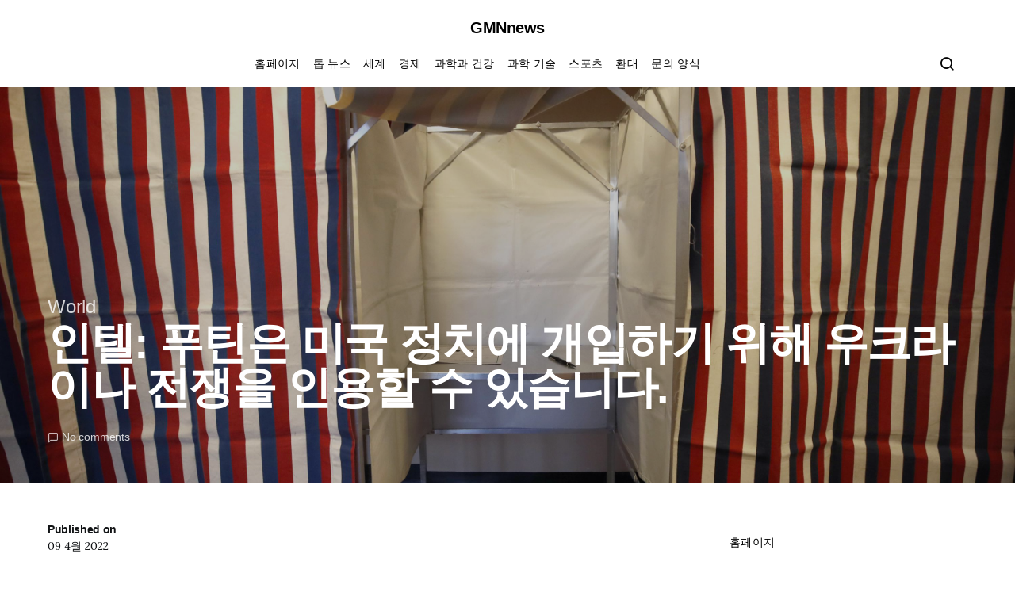

--- FILE ---
content_type: text/html; charset=UTF-8
request_url: https://www.gmnnews.com/%EC%9D%B8%ED%85%94-%ED%91%B8%ED%8B%B4%EC%9D%80-%EB%AF%B8%EA%B5%AD-%EC%A0%95%EC%B9%98%EC%97%90-%EA%B0%9C%EC%9E%85%ED%95%98%EA%B8%B0-%EC%9C%84%ED%95%B4-%EC%9A%B0%ED%81%AC%EB%9D%BC%EC%9D%B4%EB%82%98/
body_size: 22587
content:
<!doctype html>
<html lang="ko-KR">
<head>
	<meta charset="UTF-8">
	<meta name="viewport" content="width=device-width, initial-scale=1">
	<link rel="profile" href="https://gmpg.org/xfn/11">

	<meta name='robots' content='index, follow, max-image-preview:large, max-snippet:-1, max-video-preview:-1' />

	<!-- This site is optimized with the Yoast SEO plugin v26.6 - https://yoast.com/wordpress/plugins/seo/ -->
	<title>인텔: 푸틴은 미국 정치에 개입하기 위해 우크라이나 전쟁을 인용할 수 있습니다.</title><link rel="preload" as="style" href="https://fonts.googleapis.com/css?family=Lora%3Aregular&#038;display=swap" /><link rel="stylesheet" href="https://fonts.googleapis.com/css?family=Lora%3Aregular&#038;display=swap" media="print" onload="this.media='all'" /><noscript><link rel="stylesheet" href="https://fonts.googleapis.com/css?family=Lora%3Aregular&#038;display=swap" /></noscript>
	<link rel="canonical" href="https://www.gmnnews.com/인텔-푸틴은-미국-정치에-개입하기-위해-우크라이나/" />
	<meta property="og:locale" content="ko_KR" />
	<meta property="og:type" content="article" />
	<meta property="og:title" content="인텔: 푸틴은 미국 정치에 개입하기 위해 우크라이나 전쟁을 인용할 수 있습니다." />
	<meta property="og:description" content="WASHINGTON (Associated Press) &#8211; 블라디미르 푸틴 러시아 대통령이 우크라이나에 대한 바이든 행정부의&hellip;" />
	<meta property="og:url" content="https://www.gmnnews.com/인텔-푸틴은-미국-정치에-개입하기-위해-우크라이나/" />
	<meta property="og:site_name" content="GMNnews" />
	<meta property="article:published_time" content="2022-04-09T13:33:40+00:00" />
	<meta property="og:image" content="https://storage.googleapis.com/afs-prod/media/dc477ab519b74dbb81c748dab67b80af/3000.jpeg" />
	<meta name="author" content="Minho Kim" />
	<meta name="twitter:card" content="summary_large_image" />
	<meta name="twitter:image" content="https://storage.googleapis.com/afs-prod/media/dc477ab519b74dbb81c748dab67b80af/3000.jpeg" />
	<meta name="twitter:label1" content="글쓴이" />
	<meta name="twitter:data1" content="Minho Kim" />
	<script type="application/ld+json" class="yoast-schema-graph">{"@context":"https://schema.org","@graph":[{"@type":"NewsArticle","@id":"https://www.gmnnews.com/%ec%9d%b8%ed%85%94-%ed%91%b8%ed%8b%b4%ec%9d%80-%eb%af%b8%ea%b5%ad-%ec%a0%95%ec%b9%98%ec%97%90-%ea%b0%9c%ec%9e%85%ed%95%98%ea%b8%b0-%ec%9c%84%ed%95%b4-%ec%9a%b0%ed%81%ac%eb%9d%bc%ec%9d%b4%eb%82%98/#article","isPartOf":{"@id":"https://www.gmnnews.com/%ec%9d%b8%ed%85%94-%ed%91%b8%ed%8b%b4%ec%9d%80-%eb%af%b8%ea%b5%ad-%ec%a0%95%ec%b9%98%ec%97%90-%ea%b0%9c%ec%9e%85%ed%95%98%ea%b8%b0-%ec%9c%84%ed%95%b4-%ec%9a%b0%ed%81%ac%eb%9d%bc%ec%9d%b4%eb%82%98/"},"author":{"name":"Minho Kim","@id":"https://www.gmnnews.com/#/schema/person/e019c42c5643d0b6aad05b90f3036c78"},"headline":"인텔: 푸틴은 미국 정치에 개입하기 위해 우크라이나 전쟁을 인용할 수 있습니다.","datePublished":"2022-04-09T13:33:40+00:00","mainEntityOfPage":{"@id":"https://www.gmnnews.com/%ec%9d%b8%ed%85%94-%ed%91%b8%ed%8b%b4%ec%9d%80-%eb%af%b8%ea%b5%ad-%ec%a0%95%ec%b9%98%ec%97%90-%ea%b0%9c%ec%9e%85%ed%95%98%ea%b8%b0-%ec%9c%84%ed%95%b4-%ec%9a%b0%ed%81%ac%eb%9d%bc%ec%9d%b4%eb%82%98/"},"wordCount":25,"commentCount":0,"publisher":{"@id":"https://www.gmnnews.com/#organization"},"image":{"@id":"https://www.gmnnews.com/%ec%9d%b8%ed%85%94-%ed%91%b8%ed%8b%b4%ec%9d%80-%eb%af%b8%ea%b5%ad-%ec%a0%95%ec%b9%98%ec%97%90-%ea%b0%9c%ec%9e%85%ed%95%98%ea%b8%b0-%ec%9c%84%ed%95%b4-%ec%9a%b0%ed%81%ac%eb%9d%bc%ec%9d%b4%eb%82%98/#primaryimage"},"thumbnailUrl":"https://storage.googleapis.com/afs-prod/media/dc477ab519b74dbb81c748dab67b80af/3000.jpeg","articleSection":["World"],"inLanguage":"ko-KR","potentialAction":[{"@type":"CommentAction","name":"Comment","target":["https://www.gmnnews.com/%ec%9d%b8%ed%85%94-%ed%91%b8%ed%8b%b4%ec%9d%80-%eb%af%b8%ea%b5%ad-%ec%a0%95%ec%b9%98%ec%97%90-%ea%b0%9c%ec%9e%85%ed%95%98%ea%b8%b0-%ec%9c%84%ed%95%b4-%ec%9a%b0%ed%81%ac%eb%9d%bc%ec%9d%b4%eb%82%98/#respond"]}]},{"@type":"WebPage","@id":"https://www.gmnnews.com/%ec%9d%b8%ed%85%94-%ed%91%b8%ed%8b%b4%ec%9d%80-%eb%af%b8%ea%b5%ad-%ec%a0%95%ec%b9%98%ec%97%90-%ea%b0%9c%ec%9e%85%ed%95%98%ea%b8%b0-%ec%9c%84%ed%95%b4-%ec%9a%b0%ed%81%ac%eb%9d%bc%ec%9d%b4%eb%82%98/","url":"https://www.gmnnews.com/%ec%9d%b8%ed%85%94-%ed%91%b8%ed%8b%b4%ec%9d%80-%eb%af%b8%ea%b5%ad-%ec%a0%95%ec%b9%98%ec%97%90-%ea%b0%9c%ec%9e%85%ed%95%98%ea%b8%b0-%ec%9c%84%ed%95%b4-%ec%9a%b0%ed%81%ac%eb%9d%bc%ec%9d%b4%eb%82%98/","name":"인텔: 푸틴은 미국 정치에 개입하기 위해 우크라이나 전쟁을 인용할 수 있습니다.","isPartOf":{"@id":"https://www.gmnnews.com/#website"},"primaryImageOfPage":"https://storage.googleapis.com/afs-prod/media/dc477ab519b74dbb81c748dab67b80af/3000.jpeg","image":["https://storage.googleapis.com/afs-prod/media/dc477ab519b74dbb81c748dab67b80af/3000.jpeg"],"thumbnailUrl":"https://storage.googleapis.com/afs-prod/media/dc477ab519b74dbb81c748dab67b80af/3000.jpeg","datePublished":"2022-04-09T13:33:40+00:00","inLanguage":"ko-KR","potentialAction":[{"@type":"ReadAction","target":["https://www.gmnnews.com/%ec%9d%b8%ed%85%94-%ed%91%b8%ed%8b%b4%ec%9d%80-%eb%af%b8%ea%b5%ad-%ec%a0%95%ec%b9%98%ec%97%90-%ea%b0%9c%ec%9e%85%ed%95%98%ea%b8%b0-%ec%9c%84%ed%95%b4-%ec%9a%b0%ed%81%ac%eb%9d%bc%ec%9d%b4%eb%82%98/"]}]},{"@type":"ImageObject","inLanguage":"ko-KR","@id":"https://www.gmnnews.com/%ec%9d%b8%ed%85%94-%ed%91%b8%ed%8b%b4%ec%9d%80-%eb%af%b8%ea%b5%ad-%ec%a0%95%ec%b9%98%ec%97%90-%ea%b0%9c%ec%9e%85%ed%95%98%ea%b8%b0-%ec%9c%84%ed%95%b4-%ec%9a%b0%ed%81%ac%eb%9d%bc%ec%9d%b4%eb%82%98/#primaryimage","url":"https://storage.googleapis.com/afs-prod/media/dc477ab519b74dbb81c748dab67b80af/3000.jpeg","contentUrl":"https://storage.googleapis.com/afs-prod/media/dc477ab519b74dbb81c748dab67b80af/3000.jpeg","caption":"인텔: 푸틴은 미국 정치에 개입하기 위해 우크라이나 전쟁을 인용할 수 있습니다."},{"@type":"WebSite","@id":"https://www.gmnnews.com/#website","url":"https://www.gmnnews.com/","name":"GMNnews","description":"GMNnews의 모든 한국 최신 뉴스","publisher":{"@id":"https://www.gmnnews.com/#organization"},"potentialAction":[{"@type":"SearchAction","target":{"@type":"EntryPoint","urlTemplate":"https://www.gmnnews.com/?s={search_term_string}"},"query-input":{"@type":"PropertyValueSpecification","valueRequired":true,"valueName":"search_term_string"}}],"inLanguage":"ko-KR"},{"@type":"Organization","@id":"https://www.gmnnews.com/#organization","name":"GMNnews","url":"https://www.gmnnews.com/","logo":{"@type":"ImageObject","inLanguage":"ko-KR","@id":"https://www.gmnnews.com/#/schema/logo/image/","url":"http://www.gmnnews.com/wp-content/uploads/2020/12/GMN-News-Logo.png","contentUrl":"http://www.gmnnews.com/wp-content/uploads/2020/12/GMN-News-Logo.png","width":384,"height":176,"caption":"GMNnews"},"image":{"@id":"https://www.gmnnews.com/#/schema/logo/image/"}},{"@type":"Person","@id":"https://www.gmnnews.com/#/schema/person/e019c42c5643d0b6aad05b90f3036c78","name":"Minho Kim","image":{"@type":"ImageObject","inLanguage":"ko-KR","@id":"https://www.gmnnews.com/#/schema/person/image/","url":"https://secure.gravatar.com/avatar/130665201b602296aa2d77f887b9b16a764222ce85ad06de2625f18f6f4534fc?s=96&d=mm&r=g","contentUrl":"https://secure.gravatar.com/avatar/130665201b602296aa2d77f887b9b16a764222ce85ad06de2625f18f6f4534fc?s=96&d=mm&r=g","caption":"Minho Kim"},"description":"\"동민은 커피에 대한 깊은 지식을 갖춘 전문가로, 다양한 커피 블렌드와 추출 방식에 대한 연구를 해왔습니다. 게임 세계에서도 그의 이름은 잘 알려져 있으며, 그의 취향은 다양한 게임 장르를 아우릅니다. 알코올과 특히 베이컨에 대한 그의 열정은 독특하며, 다양한 행사와 이벤트의 주최자로서 그의 통찰력은 뛰어납니다.\""}]}</script>
	<!-- / Yoast SEO plugin. -->


<link rel='dns-prefetch' href='//stats.wp.com' />
<link rel='dns-prefetch' href='//fonts.googleapis.com' />
<link href='https://fonts.gstatic.com' crossorigin rel='preconnect' />
<link rel="alternate" type="application/rss+xml" title="GMNnews &raquo; 피드" href="https://www.gmnnews.com/feed/" />
<link rel="alternate" type="application/rss+xml" title="GMNnews &raquo; 댓글 피드" href="https://www.gmnnews.com/comments/feed/" />
<link rel="alternate" type="application/rss+xml" title="GMNnews &raquo; 인텔: 푸틴은 미국 정치에 개입하기 위해 우크라이나 전쟁을 인용할 수 있습니다. 댓글 피드" href="https://www.gmnnews.com/%ec%9d%b8%ed%85%94-%ed%91%b8%ed%8b%b4%ec%9d%80-%eb%af%b8%ea%b5%ad-%ec%a0%95%ec%b9%98%ec%97%90-%ea%b0%9c%ec%9e%85%ed%95%98%ea%b8%b0-%ec%9c%84%ed%95%b4-%ec%9a%b0%ed%81%ac%eb%9d%bc%ec%9d%b4%eb%82%98/feed/" />
<link rel="alternate" title="oEmbed (JSON)" type="application/json+oembed" href="https://www.gmnnews.com/wp-json/oembed/1.0/embed?url=https%3A%2F%2Fwww.gmnnews.com%2F%25ec%259d%25b8%25ed%2585%2594-%25ed%2591%25b8%25ed%258b%25b4%25ec%259d%2580-%25eb%25af%25b8%25ea%25b5%25ad-%25ec%25a0%2595%25ec%25b9%2598%25ec%2597%2590-%25ea%25b0%259c%25ec%259e%2585%25ed%2595%2598%25ea%25b8%25b0-%25ec%259c%2584%25ed%2595%25b4-%25ec%259a%25b0%25ed%2581%25ac%25eb%259d%25bc%25ec%259d%25b4%25eb%2582%2598%2F" />
<link rel="alternate" title="oEmbed (XML)" type="text/xml+oembed" href="https://www.gmnnews.com/wp-json/oembed/1.0/embed?url=https%3A%2F%2Fwww.gmnnews.com%2F%25ec%259d%25b8%25ed%2585%2594-%25ed%2591%25b8%25ed%258b%25b4%25ec%259d%2580-%25eb%25af%25b8%25ea%25b5%25ad-%25ec%25a0%2595%25ec%25b9%2598%25ec%2597%2590-%25ea%25b0%259c%25ec%259e%2585%25ed%2595%2598%25ea%25b8%25b0-%25ec%259c%2584%25ed%2595%25b4-%25ec%259a%25b0%25ed%2581%25ac%25eb%259d%25bc%25ec%259d%25b4%25eb%2582%2598%2F&#038;format=xml" />
<style id='wp-img-auto-sizes-contain-inline-css'>
img:is([sizes=auto i],[sizes^="auto," i]){contain-intrinsic-size:3000px 1500px}
/*# sourceURL=wp-img-auto-sizes-contain-inline-css */
</style>
<style id='wp-emoji-styles-inline-css'>

	img.wp-smiley, img.emoji {
		display: inline !important;
		border: none !important;
		box-shadow: none !important;
		height: 1em !important;
		width: 1em !important;
		margin: 0 0.07em !important;
		vertical-align: -0.1em !important;
		background: none !important;
		padding: 0 !important;
	}
/*# sourceURL=wp-emoji-styles-inline-css */
</style>
<style id='wp-block-library-inline-css'>
:root{--wp-block-synced-color:#7a00df;--wp-block-synced-color--rgb:122,0,223;--wp-bound-block-color:var(--wp-block-synced-color);--wp-editor-canvas-background:#ddd;--wp-admin-theme-color:#007cba;--wp-admin-theme-color--rgb:0,124,186;--wp-admin-theme-color-darker-10:#006ba1;--wp-admin-theme-color-darker-10--rgb:0,107,160.5;--wp-admin-theme-color-darker-20:#005a87;--wp-admin-theme-color-darker-20--rgb:0,90,135;--wp-admin-border-width-focus:2px}@media (min-resolution:192dpi){:root{--wp-admin-border-width-focus:1.5px}}.wp-element-button{cursor:pointer}:root .has-very-light-gray-background-color{background-color:#eee}:root .has-very-dark-gray-background-color{background-color:#313131}:root .has-very-light-gray-color{color:#eee}:root .has-very-dark-gray-color{color:#313131}:root .has-vivid-green-cyan-to-vivid-cyan-blue-gradient-background{background:linear-gradient(135deg,#00d084,#0693e3)}:root .has-purple-crush-gradient-background{background:linear-gradient(135deg,#34e2e4,#4721fb 50%,#ab1dfe)}:root .has-hazy-dawn-gradient-background{background:linear-gradient(135deg,#faaca8,#dad0ec)}:root .has-subdued-olive-gradient-background{background:linear-gradient(135deg,#fafae1,#67a671)}:root .has-atomic-cream-gradient-background{background:linear-gradient(135deg,#fdd79a,#004a59)}:root .has-nightshade-gradient-background{background:linear-gradient(135deg,#330968,#31cdcf)}:root .has-midnight-gradient-background{background:linear-gradient(135deg,#020381,#2874fc)}:root{--wp--preset--font-size--normal:16px;--wp--preset--font-size--huge:42px}.has-regular-font-size{font-size:1em}.has-larger-font-size{font-size:2.625em}.has-normal-font-size{font-size:var(--wp--preset--font-size--normal)}.has-huge-font-size{font-size:var(--wp--preset--font-size--huge)}.has-text-align-center{text-align:center}.has-text-align-left{text-align:left}.has-text-align-right{text-align:right}.has-fit-text{white-space:nowrap!important}#end-resizable-editor-section{display:none}.aligncenter{clear:both}.items-justified-left{justify-content:flex-start}.items-justified-center{justify-content:center}.items-justified-right{justify-content:flex-end}.items-justified-space-between{justify-content:space-between}.screen-reader-text{border:0;clip-path:inset(50%);height:1px;margin:-1px;overflow:hidden;padding:0;position:absolute;width:1px;word-wrap:normal!important}.screen-reader-text:focus{background-color:#ddd;clip-path:none;color:#444;display:block;font-size:1em;height:auto;left:5px;line-height:normal;padding:15px 23px 14px;text-decoration:none;top:5px;width:auto;z-index:100000}html :where(.has-border-color){border-style:solid}html :where([style*=border-top-color]){border-top-style:solid}html :where([style*=border-right-color]){border-right-style:solid}html :where([style*=border-bottom-color]){border-bottom-style:solid}html :where([style*=border-left-color]){border-left-style:solid}html :where([style*=border-width]){border-style:solid}html :where([style*=border-top-width]){border-top-style:solid}html :where([style*=border-right-width]){border-right-style:solid}html :where([style*=border-bottom-width]){border-bottom-style:solid}html :where([style*=border-left-width]){border-left-style:solid}html :where(img[class*=wp-image-]){height:auto;max-width:100%}:where(figure){margin:0 0 1em}html :where(.is-position-sticky){--wp-admin--admin-bar--position-offset:var(--wp-admin--admin-bar--height,0px)}@media screen and (max-width:600px){html :where(.is-position-sticky){--wp-admin--admin-bar--position-offset:0px}}

/*# sourceURL=wp-block-library-inline-css */
</style><style id='global-styles-inline-css'>
:root{--wp--preset--aspect-ratio--square: 1;--wp--preset--aspect-ratio--4-3: 4/3;--wp--preset--aspect-ratio--3-4: 3/4;--wp--preset--aspect-ratio--3-2: 3/2;--wp--preset--aspect-ratio--2-3: 2/3;--wp--preset--aspect-ratio--16-9: 16/9;--wp--preset--aspect-ratio--9-16: 9/16;--wp--preset--color--black: #000000;--wp--preset--color--cyan-bluish-gray: #abb8c3;--wp--preset--color--white: #ffffff;--wp--preset--color--pale-pink: #f78da7;--wp--preset--color--vivid-red: #cf2e2e;--wp--preset--color--luminous-vivid-orange: #ff6900;--wp--preset--color--luminous-vivid-amber: #fcb900;--wp--preset--color--light-green-cyan: #7bdcb5;--wp--preset--color--vivid-green-cyan: #00d084;--wp--preset--color--pale-cyan-blue: #8ed1fc;--wp--preset--color--vivid-cyan-blue: #0693e3;--wp--preset--color--vivid-purple: #9b51e0;--wp--preset--gradient--vivid-cyan-blue-to-vivid-purple: linear-gradient(135deg,rgb(6,147,227) 0%,rgb(155,81,224) 100%);--wp--preset--gradient--light-green-cyan-to-vivid-green-cyan: linear-gradient(135deg,rgb(122,220,180) 0%,rgb(0,208,130) 100%);--wp--preset--gradient--luminous-vivid-amber-to-luminous-vivid-orange: linear-gradient(135deg,rgb(252,185,0) 0%,rgb(255,105,0) 100%);--wp--preset--gradient--luminous-vivid-orange-to-vivid-red: linear-gradient(135deg,rgb(255,105,0) 0%,rgb(207,46,46) 100%);--wp--preset--gradient--very-light-gray-to-cyan-bluish-gray: linear-gradient(135deg,rgb(238,238,238) 0%,rgb(169,184,195) 100%);--wp--preset--gradient--cool-to-warm-spectrum: linear-gradient(135deg,rgb(74,234,220) 0%,rgb(151,120,209) 20%,rgb(207,42,186) 40%,rgb(238,44,130) 60%,rgb(251,105,98) 80%,rgb(254,248,76) 100%);--wp--preset--gradient--blush-light-purple: linear-gradient(135deg,rgb(255,206,236) 0%,rgb(152,150,240) 100%);--wp--preset--gradient--blush-bordeaux: linear-gradient(135deg,rgb(254,205,165) 0%,rgb(254,45,45) 50%,rgb(107,0,62) 100%);--wp--preset--gradient--luminous-dusk: linear-gradient(135deg,rgb(255,203,112) 0%,rgb(199,81,192) 50%,rgb(65,88,208) 100%);--wp--preset--gradient--pale-ocean: linear-gradient(135deg,rgb(255,245,203) 0%,rgb(182,227,212) 50%,rgb(51,167,181) 100%);--wp--preset--gradient--electric-grass: linear-gradient(135deg,rgb(202,248,128) 0%,rgb(113,206,126) 100%);--wp--preset--gradient--midnight: linear-gradient(135deg,rgb(2,3,129) 0%,rgb(40,116,252) 100%);--wp--preset--font-size--small: 13px;--wp--preset--font-size--medium: 20px;--wp--preset--font-size--large: 36px;--wp--preset--font-size--x-large: 42px;--wp--preset--spacing--20: 0.44rem;--wp--preset--spacing--30: 0.67rem;--wp--preset--spacing--40: 1rem;--wp--preset--spacing--50: 1.5rem;--wp--preset--spacing--60: 2.25rem;--wp--preset--spacing--70: 3.38rem;--wp--preset--spacing--80: 5.06rem;--wp--preset--shadow--natural: 6px 6px 9px rgba(0, 0, 0, 0.2);--wp--preset--shadow--deep: 12px 12px 50px rgba(0, 0, 0, 0.4);--wp--preset--shadow--sharp: 6px 6px 0px rgba(0, 0, 0, 0.2);--wp--preset--shadow--outlined: 6px 6px 0px -3px rgb(255, 255, 255), 6px 6px rgb(0, 0, 0);--wp--preset--shadow--crisp: 6px 6px 0px rgb(0, 0, 0);}:where(.is-layout-flex){gap: 0.5em;}:where(.is-layout-grid){gap: 0.5em;}body .is-layout-flex{display: flex;}.is-layout-flex{flex-wrap: wrap;align-items: center;}.is-layout-flex > :is(*, div){margin: 0;}body .is-layout-grid{display: grid;}.is-layout-grid > :is(*, div){margin: 0;}:where(.wp-block-columns.is-layout-flex){gap: 2em;}:where(.wp-block-columns.is-layout-grid){gap: 2em;}:where(.wp-block-post-template.is-layout-flex){gap: 1.25em;}:where(.wp-block-post-template.is-layout-grid){gap: 1.25em;}.has-black-color{color: var(--wp--preset--color--black) !important;}.has-cyan-bluish-gray-color{color: var(--wp--preset--color--cyan-bluish-gray) !important;}.has-white-color{color: var(--wp--preset--color--white) !important;}.has-pale-pink-color{color: var(--wp--preset--color--pale-pink) !important;}.has-vivid-red-color{color: var(--wp--preset--color--vivid-red) !important;}.has-luminous-vivid-orange-color{color: var(--wp--preset--color--luminous-vivid-orange) !important;}.has-luminous-vivid-amber-color{color: var(--wp--preset--color--luminous-vivid-amber) !important;}.has-light-green-cyan-color{color: var(--wp--preset--color--light-green-cyan) !important;}.has-vivid-green-cyan-color{color: var(--wp--preset--color--vivid-green-cyan) !important;}.has-pale-cyan-blue-color{color: var(--wp--preset--color--pale-cyan-blue) !important;}.has-vivid-cyan-blue-color{color: var(--wp--preset--color--vivid-cyan-blue) !important;}.has-vivid-purple-color{color: var(--wp--preset--color--vivid-purple) !important;}.has-black-background-color{background-color: var(--wp--preset--color--black) !important;}.has-cyan-bluish-gray-background-color{background-color: var(--wp--preset--color--cyan-bluish-gray) !important;}.has-white-background-color{background-color: var(--wp--preset--color--white) !important;}.has-pale-pink-background-color{background-color: var(--wp--preset--color--pale-pink) !important;}.has-vivid-red-background-color{background-color: var(--wp--preset--color--vivid-red) !important;}.has-luminous-vivid-orange-background-color{background-color: var(--wp--preset--color--luminous-vivid-orange) !important;}.has-luminous-vivid-amber-background-color{background-color: var(--wp--preset--color--luminous-vivid-amber) !important;}.has-light-green-cyan-background-color{background-color: var(--wp--preset--color--light-green-cyan) !important;}.has-vivid-green-cyan-background-color{background-color: var(--wp--preset--color--vivid-green-cyan) !important;}.has-pale-cyan-blue-background-color{background-color: var(--wp--preset--color--pale-cyan-blue) !important;}.has-vivid-cyan-blue-background-color{background-color: var(--wp--preset--color--vivid-cyan-blue) !important;}.has-vivid-purple-background-color{background-color: var(--wp--preset--color--vivid-purple) !important;}.has-black-border-color{border-color: var(--wp--preset--color--black) !important;}.has-cyan-bluish-gray-border-color{border-color: var(--wp--preset--color--cyan-bluish-gray) !important;}.has-white-border-color{border-color: var(--wp--preset--color--white) !important;}.has-pale-pink-border-color{border-color: var(--wp--preset--color--pale-pink) !important;}.has-vivid-red-border-color{border-color: var(--wp--preset--color--vivid-red) !important;}.has-luminous-vivid-orange-border-color{border-color: var(--wp--preset--color--luminous-vivid-orange) !important;}.has-luminous-vivid-amber-border-color{border-color: var(--wp--preset--color--luminous-vivid-amber) !important;}.has-light-green-cyan-border-color{border-color: var(--wp--preset--color--light-green-cyan) !important;}.has-vivid-green-cyan-border-color{border-color: var(--wp--preset--color--vivid-green-cyan) !important;}.has-pale-cyan-blue-border-color{border-color: var(--wp--preset--color--pale-cyan-blue) !important;}.has-vivid-cyan-blue-border-color{border-color: var(--wp--preset--color--vivid-cyan-blue) !important;}.has-vivid-purple-border-color{border-color: var(--wp--preset--color--vivid-purple) !important;}.has-vivid-cyan-blue-to-vivid-purple-gradient-background{background: var(--wp--preset--gradient--vivid-cyan-blue-to-vivid-purple) !important;}.has-light-green-cyan-to-vivid-green-cyan-gradient-background{background: var(--wp--preset--gradient--light-green-cyan-to-vivid-green-cyan) !important;}.has-luminous-vivid-amber-to-luminous-vivid-orange-gradient-background{background: var(--wp--preset--gradient--luminous-vivid-amber-to-luminous-vivid-orange) !important;}.has-luminous-vivid-orange-to-vivid-red-gradient-background{background: var(--wp--preset--gradient--luminous-vivid-orange-to-vivid-red) !important;}.has-very-light-gray-to-cyan-bluish-gray-gradient-background{background: var(--wp--preset--gradient--very-light-gray-to-cyan-bluish-gray) !important;}.has-cool-to-warm-spectrum-gradient-background{background: var(--wp--preset--gradient--cool-to-warm-spectrum) !important;}.has-blush-light-purple-gradient-background{background: var(--wp--preset--gradient--blush-light-purple) !important;}.has-blush-bordeaux-gradient-background{background: var(--wp--preset--gradient--blush-bordeaux) !important;}.has-luminous-dusk-gradient-background{background: var(--wp--preset--gradient--luminous-dusk) !important;}.has-pale-ocean-gradient-background{background: var(--wp--preset--gradient--pale-ocean) !important;}.has-electric-grass-gradient-background{background: var(--wp--preset--gradient--electric-grass) !important;}.has-midnight-gradient-background{background: var(--wp--preset--gradient--midnight) !important;}.has-small-font-size{font-size: var(--wp--preset--font-size--small) !important;}.has-medium-font-size{font-size: var(--wp--preset--font-size--medium) !important;}.has-large-font-size{font-size: var(--wp--preset--font-size--large) !important;}.has-x-large-font-size{font-size: var(--wp--preset--font-size--x-large) !important;}
/*# sourceURL=global-styles-inline-css */
</style>

<style id='classic-theme-styles-inline-css'>
/*! This file is auto-generated */
.wp-block-button__link{color:#fff;background-color:#32373c;border-radius:9999px;box-shadow:none;text-decoration:none;padding:calc(.667em + 2px) calc(1.333em + 2px);font-size:1.125em}.wp-block-file__button{background:#32373c;color:#fff;text-decoration:none}
/*# sourceURL=/wp-includes/css/classic-themes.min.css */
</style>
<link rel='stylesheet' id='dashicons-css' href='https://www.gmnnews.com/wp-includes/css/dashicons.min.css?ver=6.9' media='all' />
<link rel='stylesheet' id='admin-bar-css' href='https://www.gmnnews.com/wp-includes/css/admin-bar.min.css?ver=6.9' media='all' />
<style id='admin-bar-inline-css'>

    /* Hide CanvasJS credits for P404 charts specifically */
    #p404RedirectChart .canvasjs-chart-credit {
        display: none !important;
    }
    
    #p404RedirectChart canvas {
        border-radius: 6px;
    }

    .p404-redirect-adminbar-weekly-title {
        font-weight: bold;
        font-size: 14px;
        color: #fff;
        margin-bottom: 6px;
    }

    #wpadminbar #wp-admin-bar-p404_free_top_button .ab-icon:before {
        content: "\f103";
        color: #dc3545;
        top: 3px;
    }
    
    #wp-admin-bar-p404_free_top_button .ab-item {
        min-width: 80px !important;
        padding: 0px !important;
    }
    
    /* Ensure proper positioning and z-index for P404 dropdown */
    .p404-redirect-adminbar-dropdown-wrap { 
        min-width: 0; 
        padding: 0;
        position: static !important;
    }
    
    #wpadminbar #wp-admin-bar-p404_free_top_button_dropdown {
        position: static !important;
    }
    
    #wpadminbar #wp-admin-bar-p404_free_top_button_dropdown .ab-item {
        padding: 0 !important;
        margin: 0 !important;
    }
    
    .p404-redirect-dropdown-container {
        min-width: 340px;
        padding: 18px 18px 12px 18px;
        background: #23282d !important;
        color: #fff;
        border-radius: 12px;
        box-shadow: 0 8px 32px rgba(0,0,0,0.25);
        margin-top: 10px;
        position: relative !important;
        z-index: 999999 !important;
        display: block !important;
        border: 1px solid #444;
    }
    
    /* Ensure P404 dropdown appears on hover */
    #wpadminbar #wp-admin-bar-p404_free_top_button .p404-redirect-dropdown-container { 
        display: none !important;
    }
    
    #wpadminbar #wp-admin-bar-p404_free_top_button:hover .p404-redirect-dropdown-container { 
        display: block !important;
    }
    
    #wpadminbar #wp-admin-bar-p404_free_top_button:hover #wp-admin-bar-p404_free_top_button_dropdown .p404-redirect-dropdown-container {
        display: block !important;
    }
    
    .p404-redirect-card {
        background: #2c3338;
        border-radius: 8px;
        padding: 18px 18px 12px 18px;
        box-shadow: 0 2px 8px rgba(0,0,0,0.07);
        display: flex;
        flex-direction: column;
        align-items: flex-start;
        border: 1px solid #444;
    }
    
    .p404-redirect-btn {
        display: inline-block;
        background: #dc3545;
        color: #fff !important;
        font-weight: bold;
        padding: 5px 22px;
        border-radius: 8px;
        text-decoration: none;
        font-size: 17px;
        transition: background 0.2s, box-shadow 0.2s;
        margin-top: 8px;
        box-shadow: 0 2px 8px rgba(220,53,69,0.15);
        text-align: center;
        line-height: 1.6;
    }
    
    .p404-redirect-btn:hover {
        background: #c82333;
        color: #fff !important;
        box-shadow: 0 4px 16px rgba(220,53,69,0.25);
    }
    
    /* Prevent conflicts with other admin bar dropdowns */
    #wpadminbar .ab-top-menu > li:hover > .ab-item,
    #wpadminbar .ab-top-menu > li.hover > .ab-item {
        z-index: auto;
    }
    
    #wpadminbar #wp-admin-bar-p404_free_top_button:hover > .ab-item {
        z-index: 999998 !important;
    }
    
/*# sourceURL=admin-bar-inline-css */
</style>
<link rel='stylesheet' id='csco-styles-css' href='https://www.gmnnews.com/wp-content/themes/spotlight/style.css?ver=1.7.4' media='all' />
<style id='csco-styles-inline-css'>
a:hover, .entry-content a, .must-log-in a, blockquote:before, .cs-bg-dark .footer-title, .cs-bg-dark .pk-social-links-scheme-bold:not(.pk-social-links-scheme-light-rounded) .pk-social-links-link .pk-social-links-icon{color:#dd3333;}.wp-block-button .wp-block-button__link:not(.has-background), button, .button, input[type="button"], input[type="reset"], input[type="submit"], .cs-bg-dark .pk-social-links-scheme-light-rounded .pk-social-links-link:hover .pk-social-links-icon, article .cs-overlay .post-categories a:hover, .post-format-icon > a:hover, .cs-list-articles > li > a:hover:before, .pk-bg-primary, .pk-button-primary, .pk-badge-primary, h2.pk-heading-numbered:before, .pk-post-item .pk-post-thumbnail a:hover .pk-post-number, .post-comments-show button{background-color:#dd3333;}.pk-bg-overlay, .pk-zoom-icon-popup:after{background-color:rgba(0,0,0,0.25);}.header-large .navbar-topbar, .header-large .offcanvas-header{background-color:#FFFFFF;}.navbar-primary, .header-default .offcanvas-header{background-color:#ffffff;}.navbar-nav .sub-menu, .navbar-nav .cs-mega-menu-has-categories .cs-mm-categories, .navbar-primary .navbar-dropdown-container{background-color:#f9f9f9;}.navbar-nav > li.menu-item-has-children > .sub-menu:after, .navbar-primary .navbar-dropdown-container:after{border-bottom-color:#f9f9f9;}.site-footer{background-color:#ffffff;}body{font-family:Lora;font-size:1rem;font-weight:400;letter-spacing:0px;}.cs-font-primary, button, .button, input[type="button"], input[type="reset"], input[type="submit"], .no-comments, .text-action, .cs-link-more, .share-total, .nav-links, .comment-reply-link, .post-tags a, .post-sidebar-tags a, .tagcloud a, .read-more, .navigation.pagination .nav-links > span, .navigation.pagination .nav-links > a, .pk-font-primary, .navbar-dropdown-btn-follow{font-family:-apple-system, BlinkMacSystemFont, "Segoe UI", Roboto, Oxygen-Sans, Ubuntu, Cantarell, "Helvetica Neue", sans-serif;font-size:1rem;font-weight:500;letter-spacing:-0.0125em;text-transform:none;}label, .cs-font-secondary, .post-meta, .archive-count, .page-subtitle, .site-description, figcaption, .wp-block-image figcaption, .wp-block-audio figcaption, .wp-block-embed figcaption, .wp-block-pullquote cite, .wp-block-pullquote footer, .wp-block-pullquote .wp-block-pullquote__citation, .wp-block-quote cite, .post-format-icon, .comment-metadata, .says, .logged-in-as, .must-log-in, .wp-caption-text, .widget_rss ul li .rss-date, blockquote cite, div[class*="meta-"], span[class*="meta-"], small, .post-sidebar-shares .total-shares, .cs-breadcrumbs, .cs-homepage-category-count, .pk-font-secondary{font-family:-apple-system, BlinkMacSystemFont, "Segoe UI", Roboto, Oxygen-Sans, Ubuntu, Cantarell, "Helvetica Neue", sans-serif;font-size:0.875rem;font-weight:400;letter-spacing:-0.0125em;text-transform:none;}.entry-content{font-family:inherit;font-size:inherit;font-weight:inherit;letter-spacing:inherit;}h1, h2, h3, h4, h5, h6, .h1, .h2, .h3, .h4, .h5, .h6, .site-title, .comment-author .fn, blockquote, .wp-block-quote, .wp-block-cover .wp-block-cover-image-text, .wp-block-cover .wp-block-cover-text, .wp-block-cover h2, .wp-block-cover-image .wp-block-cover-image-text, .wp-block-cover-image .wp-block-cover-text, .wp-block-cover-image h2, .wp-block-pullquote p, p.has-drop-cap:not(:focus):first-letter, .pk-font-heading, .post-sidebar-date .reader-text{font-family:-apple-system, BlinkMacSystemFont, "Segoe UI", Roboto, Oxygen-Sans, Ubuntu, Cantarell, "Helvetica Neue", sans-serif;font-weight:700;letter-spacing:-0.025em;text-transform:none;}.title-block, .pk-font-block{font-family:-apple-system, BlinkMacSystemFont, "Segoe UI", Roboto, Oxygen-Sans, Ubuntu, Cantarell, "Helvetica Neue", sans-serif;font-size:0.875rem;font-weight:500;letter-spacing:0.125em;text-transform:uppercase;color:#0a0101;}.navbar-nav > li > a, .cs-mega-menu-child > a, .widget_archive li, .widget_categories li, .widget_meta li a, .widget_nav_menu .menu > li > a, .widget_pages .page_item a{font-family:-apple-system, BlinkMacSystemFont, "Segoe UI", Roboto, Oxygen-Sans, Ubuntu, Cantarell, "Helvetica Neue", sans-serif;font-size:0.875rem;font-weight:500;letter-spacing:0.025em;text-transform:uppercase;}.navbar-nav .sub-menu > li > a, .widget_categories .children li a, .widget_nav_menu .sub-menu > li > a{font-family:-apple-system, BlinkMacSystemFont, "Segoe UI", Roboto, Oxygen-Sans, Ubuntu, Cantarell, "Helvetica Neue", sans-serif;font-size:0.875rem;font-weight:400;letter-spacing:0px;text-transform:uppercase;}
/*# sourceURL=csco-styles-inline-css */
</style>

<script src="https://www.gmnnews.com/wp-includes/js/jquery/jquery.min.js?ver=3.7.1&#039; data-cfasync=&#039;true" id="jquery-core-js" defer></script>

<script id="jquery-js-after">window.addEventListener('DOMContentLoaded', function() {
jQuery(document).ready(function() {
	jQuery(".b108365521ba9bc0275f6338a43ceeda").click(function() {
		jQuery.post(
			"https://www.gmnnews.com/wp-admin/admin-ajax.php", {
				"action": "quick_adsense_onpost_ad_click",
				"quick_adsense_onpost_ad_index": jQuery(this).attr("data-index"),
				"quick_adsense_nonce": "2b52b37217",
			}, function(response) { }
		);
	});
});

//# sourceURL=jquery-js-after
});</script>
<script id="cfmonitor-js-extra">
var cfmonitor = {"client_ip":"18.225.11.188","max_clicks":"3","clicks":"0","is_blocked":"0","customclass":"","disablead":"false","currentURL":"/%EC%9D%B8%ED%85%94-%ED%91%B8%ED%8B%B4%EC%9D%80-%EB%AF%B8%EA%B5%AD-%EC%A0%95%EC%B9%98%EC%97%90-%EA%B0%9C%EC%9E%85%ED%95%98%EA%B8%B0-%EC%9C%84%ED%95%B4-%EC%9A%B0%ED%81%AC%EB%9D%BC%EC%9D%B4%EB%82%98/","debug":"true","caching":"1","ajaxurl":"https://www.gmnnews.com/wp-admin/admin-ajax.php","nonce":"11a803c8ff"};
//# sourceURL=cfmonitor-js-extra
</script>

<link rel="https://api.w.org/" href="https://www.gmnnews.com/wp-json/" /><link rel="alternate" title="JSON" type="application/json" href="https://www.gmnnews.com/wp-json/wp/v2/posts/23073" /><link rel="EditURI" type="application/rsd+xml" title="RSD" href="https://www.gmnnews.com/xmlrpc.php?rsd" />
<meta name="generator" content="WordPress 6.9" />
<link rel='shortlink' href='https://www.gmnnews.com/?p=23073' />
<meta name="generator" content="Redux 4.5.9" />

<meta name="google-site-verification" content="f2YlckV_Y0xsrg_ruxuqMJlxs8XAcj9LmNhkLz5LB7k" />	<style>img#wpstats{display:none}</style>
		<style type="text/css">.saboxplugin-wrap{-webkit-box-sizing:border-box;-moz-box-sizing:border-box;-ms-box-sizing:border-box;box-sizing:border-box;border:1px solid #eee;width:100%;clear:both;display:block;overflow:hidden;word-wrap:break-word;position:relative}.saboxplugin-wrap .saboxplugin-gravatar{float:left;padding:0 20px 20px 20px}.saboxplugin-wrap .saboxplugin-gravatar img{max-width:100px;height:auto;border-radius:0;}.saboxplugin-wrap .saboxplugin-authorname{font-size:18px;line-height:1;margin:20px 0 0 20px;display:block}.saboxplugin-wrap .saboxplugin-authorname a{text-decoration:none}.saboxplugin-wrap .saboxplugin-authorname a:focus{outline:0}.saboxplugin-wrap .saboxplugin-desc{display:block;margin:5px 20px}.saboxplugin-wrap .saboxplugin-desc a{text-decoration:underline}.saboxplugin-wrap .saboxplugin-desc p{margin:5px 0 12px}.saboxplugin-wrap .saboxplugin-web{margin:0 20px 15px;text-align:left}.saboxplugin-wrap .sab-web-position{text-align:right}.saboxplugin-wrap .saboxplugin-web a{color:#ccc;text-decoration:none}.saboxplugin-wrap .saboxplugin-socials{position:relative;display:block;background:#fcfcfc;padding:5px;border-top:1px solid #eee}.saboxplugin-wrap .saboxplugin-socials a svg{width:20px;height:20px}.saboxplugin-wrap .saboxplugin-socials a svg .st2{fill:#fff; transform-origin:center center;}.saboxplugin-wrap .saboxplugin-socials a svg .st1{fill:rgba(0,0,0,.3)}.saboxplugin-wrap .saboxplugin-socials a:hover{opacity:.8;-webkit-transition:opacity .4s;-moz-transition:opacity .4s;-o-transition:opacity .4s;transition:opacity .4s;box-shadow:none!important;-webkit-box-shadow:none!important}.saboxplugin-wrap .saboxplugin-socials .saboxplugin-icon-color{box-shadow:none;padding:0;border:0;-webkit-transition:opacity .4s;-moz-transition:opacity .4s;-o-transition:opacity .4s;transition:opacity .4s;display:inline-block;color:#fff;font-size:0;text-decoration:inherit;margin:5px;-webkit-border-radius:0;-moz-border-radius:0;-ms-border-radius:0;-o-border-radius:0;border-radius:0;overflow:hidden}.saboxplugin-wrap .saboxplugin-socials .saboxplugin-icon-grey{text-decoration:inherit;box-shadow:none;position:relative;display:-moz-inline-stack;display:inline-block;vertical-align:middle;zoom:1;margin:10px 5px;color:#444;fill:#444}.clearfix:after,.clearfix:before{content:' ';display:table;line-height:0;clear:both}.ie7 .clearfix{zoom:1}.saboxplugin-socials.sabox-colored .saboxplugin-icon-color .sab-twitch{border-color:#38245c}.saboxplugin-socials.sabox-colored .saboxplugin-icon-color .sab-behance{border-color:#003eb0}.saboxplugin-socials.sabox-colored .saboxplugin-icon-color .sab-deviantart{border-color:#036824}.saboxplugin-socials.sabox-colored .saboxplugin-icon-color .sab-digg{border-color:#00327c}.saboxplugin-socials.sabox-colored .saboxplugin-icon-color .sab-dribbble{border-color:#ba1655}.saboxplugin-socials.sabox-colored .saboxplugin-icon-color .sab-facebook{border-color:#1e2e4f}.saboxplugin-socials.sabox-colored .saboxplugin-icon-color .sab-flickr{border-color:#003576}.saboxplugin-socials.sabox-colored .saboxplugin-icon-color .sab-github{border-color:#264874}.saboxplugin-socials.sabox-colored .saboxplugin-icon-color .sab-google{border-color:#0b51c5}.saboxplugin-socials.sabox-colored .saboxplugin-icon-color .sab-html5{border-color:#902e13}.saboxplugin-socials.sabox-colored .saboxplugin-icon-color .sab-instagram{border-color:#1630aa}.saboxplugin-socials.sabox-colored .saboxplugin-icon-color .sab-linkedin{border-color:#00344f}.saboxplugin-socials.sabox-colored .saboxplugin-icon-color .sab-pinterest{border-color:#5b040e}.saboxplugin-socials.sabox-colored .saboxplugin-icon-color .sab-reddit{border-color:#992900}.saboxplugin-socials.sabox-colored .saboxplugin-icon-color .sab-rss{border-color:#a43b0a}.saboxplugin-socials.sabox-colored .saboxplugin-icon-color .sab-sharethis{border-color:#5d8420}.saboxplugin-socials.sabox-colored .saboxplugin-icon-color .sab-soundcloud{border-color:#995200}.saboxplugin-socials.sabox-colored .saboxplugin-icon-color .sab-spotify{border-color:#0f612c}.saboxplugin-socials.sabox-colored .saboxplugin-icon-color .sab-stackoverflow{border-color:#a95009}.saboxplugin-socials.sabox-colored .saboxplugin-icon-color .sab-steam{border-color:#006388}.saboxplugin-socials.sabox-colored .saboxplugin-icon-color .sab-user_email{border-color:#b84e05}.saboxplugin-socials.sabox-colored .saboxplugin-icon-color .sab-tumblr{border-color:#10151b}.saboxplugin-socials.sabox-colored .saboxplugin-icon-color .sab-twitter{border-color:#0967a0}.saboxplugin-socials.sabox-colored .saboxplugin-icon-color .sab-vimeo{border-color:#0d7091}.saboxplugin-socials.sabox-colored .saboxplugin-icon-color .sab-windows{border-color:#003f71}.saboxplugin-socials.sabox-colored .saboxplugin-icon-color .sab-whatsapp{border-color:#003f71}.saboxplugin-socials.sabox-colored .saboxplugin-icon-color .sab-wordpress{border-color:#0f3647}.saboxplugin-socials.sabox-colored .saboxplugin-icon-color .sab-yahoo{border-color:#14002d}.saboxplugin-socials.sabox-colored .saboxplugin-icon-color .sab-youtube{border-color:#900}.saboxplugin-socials.sabox-colored .saboxplugin-icon-color .sab-xing{border-color:#000202}.saboxplugin-socials.sabox-colored .saboxplugin-icon-color .sab-mixcloud{border-color:#2475a0}.saboxplugin-socials.sabox-colored .saboxplugin-icon-color .sab-vk{border-color:#243549}.saboxplugin-socials.sabox-colored .saboxplugin-icon-color .sab-medium{border-color:#00452c}.saboxplugin-socials.sabox-colored .saboxplugin-icon-color .sab-quora{border-color:#420e00}.saboxplugin-socials.sabox-colored .saboxplugin-icon-color .sab-meetup{border-color:#9b181c}.saboxplugin-socials.sabox-colored .saboxplugin-icon-color .sab-goodreads{border-color:#000}.saboxplugin-socials.sabox-colored .saboxplugin-icon-color .sab-snapchat{border-color:#999700}.saboxplugin-socials.sabox-colored .saboxplugin-icon-color .sab-500px{border-color:#00557f}.saboxplugin-socials.sabox-colored .saboxplugin-icon-color .sab-mastodont{border-color:#185886}.sabox-plus-item{margin-bottom:20px}@media screen and (max-width:480px){.saboxplugin-wrap{text-align:center}.saboxplugin-wrap .saboxplugin-gravatar{float:none;padding:20px 0;text-align:center;margin:0 auto;display:block}.saboxplugin-wrap .saboxplugin-gravatar img{float:none;display:inline-block;display:-moz-inline-stack;vertical-align:middle;zoom:1}.saboxplugin-wrap .saboxplugin-desc{margin:0 10px 20px;text-align:center}.saboxplugin-wrap .saboxplugin-authorname{text-align:center;margin:10px 0 20px}}body .saboxplugin-authorname a,body .saboxplugin-authorname a:hover{box-shadow:none;-webkit-box-shadow:none}a.sab-profile-edit{font-size:16px!important;line-height:1!important}.sab-edit-settings a,a.sab-profile-edit{color:#0073aa!important;box-shadow:none!important;-webkit-box-shadow:none!important}.sab-edit-settings{margin-right:15px;position:absolute;right:0;z-index:2;bottom:10px;line-height:20px}.sab-edit-settings i{margin-left:5px}.saboxplugin-socials{line-height:1!important}.rtl .saboxplugin-wrap .saboxplugin-gravatar{float:right}.rtl .saboxplugin-wrap .saboxplugin-authorname{display:flex;align-items:center}.rtl .saboxplugin-wrap .saboxplugin-authorname .sab-profile-edit{margin-right:10px}.rtl .sab-edit-settings{right:auto;left:0}img.sab-custom-avatar{max-width:75px;}.saboxplugin-wrap {margin-top:0px; margin-bottom:0px; padding: 0px 0px }.saboxplugin-wrap .saboxplugin-authorname {font-size:18px; line-height:25px;}.saboxplugin-wrap .saboxplugin-desc p, .saboxplugin-wrap .saboxplugin-desc {font-size:14px !important; line-height:21px !important;}.saboxplugin-wrap .saboxplugin-web {font-size:14px;}.saboxplugin-wrap .saboxplugin-socials a svg {width:18px;height:18px;}</style><link rel="icon" href="https://www.gmnnews.com/wp-content/uploads/2025/12/GMNnews-favicon-1-80x80.png" sizes="32x32" />
<link rel="icon" href="https://www.gmnnews.com/wp-content/uploads/2025/12/GMNnews-favicon-1.png" sizes="192x192" />
<link rel="apple-touch-icon" href="https://www.gmnnews.com/wp-content/uploads/2025/12/GMNnews-favicon-1.png" />
<meta name="msapplication-TileImage" content="https://www.gmnnews.com/wp-content/uploads/2025/12/GMNnews-favicon-1.png" />

<!-- FIFU:jsonld:begin -->
<script type="application/ld+json">{"@context":"https://schema.org","@graph":[{"@type":"ImageObject","@id":"https://storage.googleapis.com/afs-prod/media/dc477ab519b74dbb81c748dab67b80af/3000.jpeg","url":"https://storage.googleapis.com/afs-prod/media/dc477ab519b74dbb81c748dab67b80af/3000.jpeg","contentUrl":"https://storage.googleapis.com/afs-prod/media/dc477ab519b74dbb81c748dab67b80af/3000.jpeg","mainEntityOfPage":"https://www.gmnnews.com/%ec%9d%b8%ed%85%94-%ed%91%b8%ed%8b%b4%ec%9d%80-%eb%af%b8%ea%b5%ad-%ec%a0%95%ec%b9%98%ec%97%90-%ea%b0%9c%ec%9e%85%ed%95%98%ea%b8%b0-%ec%9c%84%ed%95%b4-%ec%9a%b0%ed%81%ac%eb%9d%bc%ec%9d%b4%eb%82%98/"}]}</script>
<!-- FIFU:jsonld:end -->
<noscript><style id="rocket-lazyload-nojs-css">.rll-youtube-player, [data-lazy-src]{display:none !important;}</style></noscript><link rel="preload" as="image" href="https://storage.googleapis.com/afs-prod/media/dc477ab519b74dbb81c748dab67b80af/3000.jpeg"><link rel="preload" as="image" href="https://hackaday.com/wp-content/uploads/2022/04/nv.png"><link rel="preload" as="image" href="https://ichef.bbci.co.uk/news/1024/branded_news/3C30/production/_130280451_gettyimages-139822139.jpg"><link rel="preload" as="image" href="https://static01.nyt.com/images/2021/03/16/world/16israel-scrolls1/16israel-scrolls1-facebookJumbo-v2.jpg"><link rel="preload" as="image" href="https://cdn.cnn.com/cnnnext/dam/assets/221114012319-joe-biden-xi-jinping-split-super-tease.jpg"><link rel="preload" as="image" href="https://storage.googleapis.com/afs-prod/media/0bbdbfa3fd56467d9592fd8c608152ad/3000.webp"><link rel="preload" as="image" href="https://cdn.arstechnica.net/wp-content/uploads/2024/09/hall_of_mirrors_2-760x380.jpg"><link rel="preload" as="image" href="https://keia.org/wp-content/uploads/2024/09/IMG_2442.jpg"></head>









<body class="wp-singular post-template-default single single-post postid-23073 single-format-standard wp-embed-responsive wp-theme-spotlight cs-page-layout-right header-large sticky-sidebar-enabled stick-to-bottom block-align-enabled">

	<div class="site-overlay"></div>

	<div class="offcanvas">

		<div class="offcanvas-header">

			
			<nav class="navbar navbar-offcanvas">

									<a class="offcanvas-brand site-title" href="https://www.gmnnews.com/" rel="home">GMNnews</a>
					
				<button type="button" class="toggle-offcanvas button-round">
					<i class="cs-icon cs-icon-x"></i>
				</button>

			</nav>

			
		</div>

		<aside class="offcanvas-sidebar">
			<div class="offcanvas-inner">
				<div class="widget widget_nav_menu cs-d-lg-none"><div class="menu-primary-menu-container"><ul id="menu-primary-menu" class="menu"><li id="menu-item-530" class="menu-item menu-item-type-custom menu-item-object-custom menu-item-home menu-item-530"><a href="https://www.gmnnews.com">홈페이지</a></li>
<li id="menu-item-531" class="menu-item menu-item-type-taxonomy menu-item-object-category menu-item-531"><a href="https://www.gmnnews.com/top-news/">톱 뉴스</a></li>
<li id="menu-item-532" class="menu-item menu-item-type-taxonomy menu-item-object-category current-post-ancestor current-menu-parent current-post-parent menu-item-532"><a href="https://www.gmnnews.com/world/">세계</a></li>
<li id="menu-item-533" class="menu-item menu-item-type-taxonomy menu-item-object-category menu-item-533"><a href="https://www.gmnnews.com/economy/">경제</a></li>
<li id="menu-item-534" class="menu-item menu-item-type-taxonomy menu-item-object-category menu-item-534"><a href="https://www.gmnnews.com/science/">과학과 건강</a></li>
<li id="menu-item-535" class="menu-item menu-item-type-taxonomy menu-item-object-category menu-item-535"><a href="https://www.gmnnews.com/tech/">과학 기술</a></li>
<li id="menu-item-536" class="menu-item menu-item-type-taxonomy menu-item-object-category menu-item-536"><a href="https://www.gmnnews.com/sport/">스포츠</a></li>
<li id="menu-item-537" class="menu-item menu-item-type-taxonomy menu-item-object-category menu-item-537"><a href="https://www.gmnnews.com/entertainment/">환대</a></li>
<li id="menu-item-4610" class="menu-item menu-item-type-post_type menu-item-object-page menu-item-4610"><a href="https://www.gmnnews.com/contact-form/">문의 양식</a></li>
</ul></div></div>
							</div>
		</aside>
	</div>

<div id="page" class="site">

	
	<div class="site-inner">

		
		<header id="masthead" class="site-header">

			
			

<div class="navbar navbar-topbar">
	<div class="navbar-wrap ">
					<a class="navbar-brand site-title" href="https://www.gmnnews.com/" rel="home">GMNnews</a>
				</div>
</div>

<nav class="navbar navbar-primary navbar-bottombar">

	
	<div class="navbar-wrap ">

		<div class="navbar-container">

			<div class="navbar-content">

						<button type="button" class="navbar-toggle-offcanvas toggle-offcanvas  cs-d-lg-none">
			<i class="cs-icon cs-icon-menu"></i>
		</button>
					<a class="navbar-brand site-title" href="https://www.gmnnews.com/" rel="home">GMNnews</a>
			<ul id="menu-primary-menu-1" class="navbar-nav "><li class="menu-item menu-item-type-custom menu-item-object-custom menu-item-home menu-item-530"><a href="https://www.gmnnews.com">홈페이지</a></li>
<li class="menu-item menu-item-type-taxonomy menu-item-object-category menu-item-531"><a href="https://www.gmnnews.com/top-news/">톱 뉴스</a></li>
<li class="menu-item menu-item-type-taxonomy menu-item-object-category current-post-ancestor current-menu-parent current-post-parent menu-item-532"><a href="https://www.gmnnews.com/world/">세계</a></li>
<li class="menu-item menu-item-type-taxonomy menu-item-object-category menu-item-533"><a href="https://www.gmnnews.com/economy/">경제</a></li>
<li class="menu-item menu-item-type-taxonomy menu-item-object-category menu-item-534"><a href="https://www.gmnnews.com/science/">과학과 건강</a></li>
<li class="menu-item menu-item-type-taxonomy menu-item-object-category menu-item-535"><a href="https://www.gmnnews.com/tech/">과학 기술</a></li>
<li class="menu-item menu-item-type-taxonomy menu-item-object-category menu-item-536"><a href="https://www.gmnnews.com/sport/">스포츠</a></li>
<li class="menu-item menu-item-type-taxonomy menu-item-object-category menu-item-537"><a href="https://www.gmnnews.com/entertainment/">환대</a></li>
<li class="menu-item menu-item-type-post_type menu-item-object-page menu-item-4610"><a href="https://www.gmnnews.com/contact-form/">문의 양식</a></li>
</ul>		<button type="button" class="navbar-toggle-search toggle-search">
			<i class="cs-icon cs-icon-search"></i>
		</button>
		
			</div><!-- .navbar-content -->

		</div><!-- .navbar-container -->

	</div><!-- .navbar-wrap -->

	
<div class="site-search" id="search">
	<div class="cs-container">
		<div class="search-form-wrap">
			
<form role="search" method="get" class="search-form" action="https://www.gmnnews.com/">
	<label class="sr-only">Search for:</label>
	<div class="cs-input-group">
		<input type="search" value="" name="s" class="search-field" placeholder="Enter your search topic" required>
		<button type="submit" class="search-submit">Search</button>
	</div>
</form>
			<span class="search-close"></span>
		</div>
	</div>
</div>

</nav><!-- .navbar -->

			
		</header><!-- #masthead -->

		
		
		<div class="site-content sidebar-enabled sidebar-right post-sidebar-enabled">

			
<section class="entry-header entry-single-header entry-header-wide entry-header-thumbnail cs-overlay cs-overlay-no-hover cs-overlay-ratio cs-bg-dark">

	
	

	<div class="cs-container">

					<div class="cs-overlay-background">
				<img post-id="23073" fifu-featured="1" width="1920" height="1024" src="data:image/svg+xml,%3Csvg%20xmlns='http://www.w3.org/2000/svg'%20viewBox='0%200%201920%201024'%3E%3C/svg%3E" class="pk-lazyload-disabled wp-post-image" alt="인텔: 푸틴은 미국 정치에 개입하기 위해 우크라이나 전쟁을 인용할 수 있습니다." title="인텔: 푸틴은 미국 정치에 개입하기 위해 우크라이나 전쟁을 인용할 수 있습니다." title="인텔: 푸틴은 미국 정치에 개입하기 위해 우크라이나 전쟁을 인용할 수 있습니다." decoding="async" fetchpriority="high" data-lazy-src="https://storage.googleapis.com/afs-prod/media/dc477ab519b74dbb81c748dab67b80af/3000.jpeg" /><noscript><img post-id="23073" fifu-featured="1" width="1920" height="1024" src="https://storage.googleapis.com/afs-prod/media/dc477ab519b74dbb81c748dab67b80af/3000.jpeg" class="pk-lazyload-disabled wp-post-image" alt="인텔: 푸틴은 미국 정치에 개입하기 위해 우크라이나 전쟁을 인용할 수 있습니다." title="인텔: 푸틴은 미국 정치에 개입하기 위해 우크라이나 전쟁을 인용할 수 있습니다." title="인텔: 푸틴은 미국 정치에 개입하기 위해 우크라이나 전쟁을 인용할 수 있습니다." decoding="async" fetchpriority="high" /></noscript>			</div>
			<div class="cs-overlay-content">
		
		
					<div class="entry-inline-meta">
				<div class="meta-category"><ul class="post-categories">
	<li><a href="https://www.gmnnews.com/world/" rel="category tag">World</a></li></ul></div>			</div>
		
		<h1 class="entry-title">인텔: 푸틴은 미국 정치에 개입하기 위해 우크라이나 전쟁을 인용할 수 있습니다.</h1>
						<div class="entry-meta-details">
					<ul class="post-meta"><li class="meta-comments"><i class="cs-icon cs-icon-message-square"></i><a href="https://www.gmnnews.com/%ec%9d%b8%ed%85%94-%ed%91%b8%ed%8b%b4%ec%9d%80-%eb%af%b8%ea%b5%ad-%ec%a0%95%ec%b9%98%ec%97%90-%ea%b0%9c%ec%9e%85%ed%95%98%ea%b8%b0-%ec%9c%84%ed%95%b4-%ec%9a%b0%ed%81%ac%eb%9d%bc%ec%9d%b4%eb%82%98/#respond" class="comments-link" >No comments</a></li></ul>				</div>
			
					</div>
		
	</div>

	
</section>

			<div class="cs-container">

				
				<div id="content" class="main-content">

					
	<div id="primary" class="content-area">

		
		<main id="main" class="site-main">

			
			
				
					
<article id="post-23073" class="entry post-23073 post type-post status-publish format-standard has-post-thumbnail category-world">

	
				<div class="entry-container">
									<div class="entry-sidebar-wrap">
								<div class="entry-post-next cs-d-none cs-d-lg-block">
			<h5 class="title-block">
				Up next			</h5>

			<article>
									<div class="entry-thumbnail">
						<div class="cs-overlay cs-overlay-simple cs-overlay-ratio cs-ratio-landscape cs-bg-dark">
							<div class="cs-overlay-background">
								<img post-id="23075" fifu-featured="1" width="200" height="110" src="data:image/svg+xml,%3Csvg%20xmlns='http://www.w3.org/2000/svg'%20viewBox='0%200%20200%20110'%3E%3C/svg%3E" class="attachment-csco-intermediate size-csco-intermediate wp-post-image" alt="야간 투시경: 이제 컬러로" title="야간 투시경: 이제 컬러로" title="야간 투시경: 이제 컬러로" decoding="async" data-lazy-src="https://hackaday.com/wp-content/uploads/2022/04/nv.png" /><noscript><img post-id="23075" fifu-featured="1" width="200" height="110" src="https://hackaday.com/wp-content/uploads/2022/04/nv.png" class="attachment-csco-intermediate size-csco-intermediate wp-post-image" alt="야간 투시경: 이제 컬러로" title="야간 투시경: 이제 컬러로" title="야간 투시경: 이제 컬러로" decoding="async" /></noscript>							</div>
							<div class="cs-overlay-content">
															</div>
							<a href="https://www.gmnnews.com/%ec%95%bc%ea%b0%84-%ed%88%ac%ec%8b%9c%ea%b2%bd-%ec%9d%b4%ec%a0%9c-%ec%bb%ac%eb%9f%ac%eb%a1%9c/" class="cs-overlay-link"></a>
						</div>
					</div>
								<header class="entry-header">
					<h6 class="entry-title"><a href="https://www.gmnnews.com/%ec%95%bc%ea%b0%84-%ed%88%ac%ec%8b%9c%ea%b2%bd-%ec%9d%b4%ec%a0%9c-%ec%bb%ac%eb%9f%ac%eb%a1%9c/">야간 투시경: 이제 컬러로</a></h6>
									</header>
				</div>
		</section>
							<div class="entry-sidebar">
							
<section class="post-section post-sidebar-date">
	<time class="entry-date published" datetime="2022-04-09T15:33:40+02:00"><span class="reader-text published-text">Published on</span> 09 4월 2022</time></section>


<section class="post-section post-sidebar-author">

	<h5 class="title-block">
		Author	</h5>

			<div class="author-wrap">
			<div class="author">
				<div class="author-description">
					<h5 class="title-author">
						<span class="fn">
							<a href="https://www.gmnnews.com/author/aarav/" rel="author">
								Minho Kim							</a>
						</span>
					</h5>
									</div>
			</div>
		</div>
		
</section>

						</div>
					</div>
							
	<div class="entry-content-wrap">

		
		<div class="entry-content">

			<div class="b108365521ba9bc0275f6338a43ceeda" data-index="1" style="float: none; margin:10px 0 10px 0; text-align:center;">
<script async src="https://pagead2.googlesyndication.com/pagead/js/adsbygoogle.js?client=ca-pub-3948907079764235"
     crossorigin="anonymous"></script>
<!-- Auto Ads -->
<ins class="adsbygoogle"
     style="display:block"
     data-ad-client="ca-pub-3948907079764235"
     data-ad-slot="5004496585"
     data-ad-format="auto"
     data-full-width-responsive="true"></ins>
<script>
     (adsbygoogle = window.adsbygoogle || []).push({});
</script>
</div>
<div data-key="article">
<p class="Component-root-0-2-97 Component-p-0-2-88">WASHINGTON (Associated Press) &#8211; 블라디미르 푸틴 러시아 대통령이 우크라이나에 대한 바이든 행정부의 지원을 빌미로 미국 정치에 개입하기 위한 새로운 캠페인을 시작할 수 있다고 미 정보 당국자들이 평가했습니다.</p>
<p class="Component-root-0-2-97 Component-p-0-2-88">이 문제에 정통한 여러 소식통에 따르면 정보 기관은 러시아가 도널드 트럼프 전 대통령을 지지하기 위해 2016년과 2020년 대통령 선거에서 러시아가 취한 것으로 여겨지는 그러한 조치를 푸틴이 승인했다는 증거를 아직 찾지 못했다.  민감한 결과를 논의하기 위한 익명성. </p>
<p class="Component-root-0-2-97 Component-p-0-2-88">그러나 푸틴이 서방에 대한 증오심과 우크라이나에 대한 반복적인 비난을 고려할 때 관리들은 그가 우크라이나 저항에 대한 미국의 지원을 그를 직접적으로 모욕하는 것으로 볼 수 있다고 생각하고 그가 또 다른 미국 선거를 목표로 삼을 동기를 부여한다고 말했습니다.  러시아가 어떤 후보를 승진시키려 하고 어떤 방법을 사용할지는 아직 명확하지 않습니다. </p>
<p class="Component-root-0-2-97 Component-p-0-2-88">평가는 이미 긴장 상태에 있는 미국 선거 시스템과 함께 제공됩니다.  최근 대선과 트럼프 지지자들이 조 바이든 대통령에 대한 그의 패배에 대한 비준을 막으려 한 미 국회의사당에서의 반란을 둘러싸고 미국 여론이 첨예하게 엇갈리고 있다.  트럼프는 정보 당국자들을 반복적으로 공격했으며 자신의 선거 운동에 대한 러시아의 영향력에 대한 조사는 정치적 보복이라고 주장했습니다. </p>
<p class="Component-root-0-2-97 Component-p-0-2-88">워싱턴과 모스크바 사이의 긴장은 냉전 종식 이후 볼 수 없었던 수준에 이르렀습니다.  백악관은 전쟁범죄로 기소된 러시아군에 대해 강력한 저항을 하고 있는 우크라이나에 대한 군사적 지원을 확대하고 러시아 경제를 무력화시킨 글로벌 제재를 가하는 데 도움을 주었습니다. </p>
<p class="Component-root-0-2-97 Component-p-0-2-88">전쟁이 곧 끝날 것이라는 징후는 없으며 일부 전문가들은 우크라이나에 자원이 넘쳐나는 동안 모스크바가 보복을 지연할 수 있다고 말합니다.  독일 마셜 펀드의 민주주의 보장 연합(Coalition for Assurance of Democracy)의 데이비드 살보(David Salvo) 부국장은 “우크라이나 이후 고갈된 러시아군이 우리와 다른 동맹국을 파괴하기 위해 하이브리드 전술을 다시 한 번 배가할 것이 거의 확실하다”고 말했다. </p>
<p class="Component-root-0-2-97 Component-p-0-2-88">우크라이나와 반대파에 대한 이전 캠페인에서 러시아는 허위 정보를 퍼뜨리고 서방에서 친 크렘린의 목소리를 증폭시키며 사이버 공격을 사용하여 정부를 혼란에 빠뜨리려는 혐의를 받고 있습니다. </p>
<div style="clear:both; margin-top:0em; margin-bottom:1em;"><a href="https://www.gmnnews.com/xian-%d8%aa%d9%81%d8%b4%d9%8a-%eb%b0%9c%eb%b3%91%ec%9d%b4-%ed%99%95%eb%8c%80%eb%90%98%eb%a9%b4%ec%84%9c-%ec%a4%91%ea%b5%ad%ec%9d%98-%ea%b5%ad%eb%82%b4-covid-19-%ec%82%ac%eb%a1%80%ea%b0%80-%ec%82%ac/" target="_blank" rel="dofollow" class="uaf14872f0925d6bd5b20770ef889e65d"><!-- INLINE RELATED POSTS 1/3 //--><style> .uaf14872f0925d6bd5b20770ef889e65d { padding:0px; margin: 0; padding-top:1em!important; padding-bottom:1em!important; width:100%; display: block; font-weight:bold; background-color:inherit; border:0!important; border-left:4px solid inherit!important; text-decoration:none; } .uaf14872f0925d6bd5b20770ef889e65d:active, .uaf14872f0925d6bd5b20770ef889e65d:hover { opacity: 1; transition: opacity 250ms; webkit-transition: opacity 250ms; text-decoration:none; } .uaf14872f0925d6bd5b20770ef889e65d { transition: background-color 250ms; webkit-transition: background-color 250ms; opacity: 1; transition: opacity 250ms; webkit-transition: opacity 250ms; } .uaf14872f0925d6bd5b20770ef889e65d .ctaText { font-weight:bold; color:inherit; text-decoration:none; font-size: 16px; } .uaf14872f0925d6bd5b20770ef889e65d .postTitle { color:inherit; text-decoration: underline!important; font-size: 16px; } .uaf14872f0925d6bd5b20770ef889e65d:hover .postTitle { text-decoration: underline!important; } </style><div style="padding-left:1em; padding-right:1em;"><span class="ctaText">READ</span>&nbsp; <span class="postTitle">Xian تفشي 발병이 확대되면서 중국의 국내 COVID-19 사례가 사흘 만에 증가했습니다.</span></div></a></div><p class="Component-root-0-2-97 Component-p-0-2-88">미국의 고위 정보 관리들은 여전히 ​​러시아, 중국 및 기타 적대국의 해외 영향력 캠페인에 초점을 맞추기 위해 의회에서 승인한 새로운 센터에 대한 계획을 진행하고 있습니다.  에이브릴 헤인즈(Avril Haines) 미국 국가정보국장도 최근 CIA 요원 제프리 와이시먼(Jeffrey Weishman)을 전 CEO 셸비 피어슨(Selby Pearson)이 사임한 지 몇 개월 만에 선거 위협 책임자로 임명했다. </p><div class="b108365521ba9bc0275f6338a43ceeda" data-index="2" style="float: none; margin:10px 0 10px 0; text-align:center;">
<script async src="https://pagead2.googlesyndication.com/pagead/js/adsbygoogle.js?client=ca-pub-3948907079764235"
     crossorigin="anonymous"></script>
<!-- Auto Ads -->
<ins class="adsbygoogle"
     style="display:block"
     data-ad-client="ca-pub-3948907079764235"
     data-ad-slot="5004496585"
     data-ad-format="auto"
     data-full-width-responsive="true"></ins>
<script>
     (adsbygoogle = window.adsbygoogle || []).push({});
</script>
</div>

<p class="Component-root-0-2-97 Component-p-0-2-88">Nicole D. Hayes 헤인즈 대변인은 성명을 통해 &#8220;우리의 선거 위협 집행관은 미국 선거에 대한 외부 위협에 맞서 정보계의 노력을 계속 이끌고 있습니다.&#8221;라고 말했습니다.  &#8220;우리는 또한 악의적인 외국 영향에 대한 정보를 통합하기 위한 센터 설립을 위한 법적 요구 사항을 충족하기 위해 계속 노력하고 있습니다.&#8221;</p>
<p class="Component-root-0-2-97 Component-p-0-2-88">De Ha는 정보 관리들이 푸틴의 의도에 대해 어떻게 생각하는지에 대한 언급을 거부했습니다.  워싱턴 주재 러시아 대사관은 논평 요청에 응답하지 않았다. </p>
<p class="Component-root-0-2-97 Component-p-0-2-88">과거 선거에 대한 조사와 외국 요원으로 의심되는 혐의에 대한 기소에 따르면 외국의 적들은 오랫동안 미국 정치에 개입하려고 노력해 왔습니다.  미국은 푸틴 대통령이 영향력 행사를 지시했다고 비난했다.<!-- --> 2020년 선거에서 트럼프를 돕기 위해 2016년 선거에 대한 초당적 상원 조사에서 정보 결과가 확인됨<!-- --> 러시아가 사이버 스파이 활동과 정보 제공 노력을 통해 트럼프를 지지하고 그의 상대자인 힐러리 클린턴 전 국무장관을 폄하했다는 것. </p>
<p class="Component-root-0-2-97 Component-p-0-2-88">로버트 뮬러 특검은 거의 2년에 걸친 조사에서 트럼프 선거캠프가 러시아와 공모했다는 결정적인 증거를 찾지 못했지만 트럼프가 사법방해 여부에 대한 판단을 거부했다.</p>
<p class="Component-root-0-2-97 Component-p-0-2-88">트럼프는 바이든에게 패한 선거가 도난당했다고 계속해서 거짓 주장을 하고 있으며, 여러 주에서 공화당이 그의 뒤를 이어 선거 보안 조치에 반대하고 있습니다. </p>
<p class="Component-root-0-2-97 Component-p-0-2-88">법 집행 기관과 정보 기관은 지속적으로 외국의 영향력을 조사하고 있습니다.  지난달 법무부는 남성 5명을 기소했다.<!-- --> 중국을 대신하여 미국에서 중국 반체제 인사들을 괴롭히고 알려지지 않은 하원의원 후보를 탈선시키기 위해 일합니다. </p>
<p class="Component-root-0-2-97 Component-p-0-2-88">전문가들은 제안된 해외 악성 영향 센터가 정부 전반에 걸쳐 적을 조사하는 노력에 필요한 방향을 제시할 것이라고 말합니다.  예산은 1년 전체가 아닌 9월까지 정부에 자금을 지원하기 때문에 의회는 지난달 승인된 예산에서 센터에 부분 자금을 제공했다. </p>
<div style="clear:both; margin-top:0em; margin-bottom:1em;"><a href="https://www.gmnnews.com/%ed%87%b4%ec%97%ad%ea%b5%b0%ec%9d%b8-%eb%b0%a9%eb%ac%b8-%eb%b6%88%ec%b0%b8%ec%9c%bc%eb%a1%9c-%ec%83%81%ec%b2%98%eb%a5%bc-%ec%9e%85%ec%9d%80-%ec%86%90%ec%a3%bc%eb%93%a4%ec%9d%b4-%ea%b7%b8/" target="_blank" rel="dofollow" class="u122c4d2463a8a9d16b666fe7f4b17418"><!-- INLINE RELATED POSTS 2/3 //--><style> .u122c4d2463a8a9d16b666fe7f4b17418 { padding:0px; margin: 0; padding-top:1em!important; padding-bottom:1em!important; width:100%; display: block; font-weight:bold; background-color:inherit; border:0!important; border-left:4px solid inherit!important; text-decoration:none; } .u122c4d2463a8a9d16b666fe7f4b17418:active, .u122c4d2463a8a9d16b666fe7f4b17418:hover { opacity: 1; transition: opacity 250ms; webkit-transition: opacity 250ms; text-decoration:none; } .u122c4d2463a8a9d16b666fe7f4b17418 { transition: background-color 250ms; webkit-transition: background-color 250ms; opacity: 1; transition: opacity 250ms; webkit-transition: opacity 250ms; } .u122c4d2463a8a9d16b666fe7f4b17418 .ctaText { font-weight:bold; color:inherit; text-decoration:none; font-size: 16px; } .u122c4d2463a8a9d16b666fe7f4b17418 .postTitle { color:inherit; text-decoration: underline!important; font-size: 16px; } .u122c4d2463a8a9d16b666fe7f4b17418:hover .postTitle { text-decoration: underline!important; } </style><div style="padding-left:1em; padding-right:1em;"><span class="ctaText">READ</span>&nbsp; <span class="postTitle">퇴역군인 방문 불참으로 &#039;상처&#039;를 입은 손주들이 그의 유언장을 두고 법적 싸움에서 패하고 있다.</span></div></a></div><p class="Component-root-0-2-97 Component-p-0-2-88">이 센터는 이전에 정보국장실과 국회의사당에서 그 구조, 규모, 정부에서 이미 시행 중인 노력을 불필요하게 복제할 것인지 여부에 대한 질문으로 인해 보류되었습니다.  이러한 질문 중 일부가 해결되지 않은 상태로 남아 있다는 점에 주목하면서 의회는 지난달 국장실에 센터의 &#8220;미래 구조, 책임 및 조직 배치&#8221;에 대한 보고서를 6개월 이내에 완료하도록 요청했습니다. </p>
<p class="Component-root-0-2-97 Component-p-0-2-88">하원 정보위원회의 공화당 최고위원인 오하이오 주의 마이크 터너 하원의원은 성명을 통해 위원회가 &#8220;적의 악의적인 활동&#8221;을 면밀히 모니터링하고 있으며 제안된 센터가 도움이 될 수 있는 한 가지 방법이 될 수 있다고 말했습니다. </p>
<p class="Component-root-0-2-97 Component-p-0-2-88">Turner는 &#8220;러시아가 우크라이나에서 허위 정보 캠페인을 계속 사용함에 따라 우리는 그들의 전술에 대응하기 위해 전략적으로 대응해야 함을 상기합니다.&#8221;라고 말했습니다.  &#8220;우리의 적이 미국의 국가 안보 이익을 훼손하기 위해 허위 정보를 사용한다는 것은 비밀이 아닙니다. 따라서 우리는 민주주의를 보호하기 위해 실행 가능한 모든 옵션을 고려해야 합니다.&#8221;</p>
</div>
<div class="b108365521ba9bc0275f6338a43ceeda" data-index="3" style="float: none; margin:10px 0 10px 0; text-align:center;">
<script async src="https://pagead2.googlesyndication.com/pagead/js/adsbygoogle.js?client=ca-pub-3948907079764235"
     crossorigin="anonymous"></script>
<!-- Auto Ads -->
<ins class="adsbygoogle"
     style="display:block"
     data-ad-client="ca-pub-3948907079764235"
     data-ad-slot="5004496585"
     data-ad-format="auto"
     data-full-width-responsive="true"></ins>
<script>
     (adsbygoogle = window.adsbygoogle || []).push({});
</script>
</div>

<div style="font-size: 0px; height: 0px; line-height: 0px; margin: 0; padding: 0; clear: both;"></div><div class="saboxplugin-wrap" itemtype="http://schema.org/Person" itemscope itemprop="author"><div class="saboxplugin-tab"><div class="saboxplugin-gravatar"><img decoding="async" src="data:image/svg+xml,%3Csvg%20xmlns='http://www.w3.org/2000/svg'%20viewBox='0%200%20100%20100'%3E%3C/svg%3E" width="100"  height="100" alt="" itemprop="image" data-lazy-src="http://www.gmnnews.com/wp-content/uploads/2020/12/2.jpg"><noscript><img decoding="async" src="http://www.gmnnews.com/wp-content/uploads/2020/12/2.jpg" width="100"  height="100" alt="" itemprop="image"></noscript></div><div class="saboxplugin-authorname"><a href="https://www.gmnnews.com/author/aarav/" class="vcard author" rel="author"><span class="fn">Minho Kim</span></a></div><div class="saboxplugin-desc"><div itemprop="description"><p>&#8220;동민은 커피에 대한 깊은 지식을 갖춘 전문가로, 다양한 커피 블렌드와 추출 방식에 대한 연구를 해왔습니다. 게임 세계에서도 그의 이름은 잘 알려져 있으며, 그의 취향은 다양한 게임 장르를 아우릅니다. 알코올과 특히 베이컨에 대한 그의 열정은 독특하며, 다양한 행사와 이벤트의 주최자로서 그의 통찰력은 뛰어납니다.&#8221;</p>
</div></div><div class="clearfix"></div></div></div>
		</div>
		


<div class="post-comments post-comments-button" id="comments-hide">

	
	
		<div id="respond" class="comment-respond">
		<h5 id="reply-title" class="title-block title-comment-reply">답글 남기기 <small><a rel="nofollow" id="cancel-comment-reply-link" href="/%EC%9D%B8%ED%85%94-%ED%91%B8%ED%8B%B4%EC%9D%80-%EB%AF%B8%EA%B5%AD-%EC%A0%95%EC%B9%98%EC%97%90-%EA%B0%9C%EC%9E%85%ED%95%98%EA%B8%B0-%EC%9C%84%ED%95%B4-%EC%9A%B0%ED%81%AC%EB%9D%BC%EC%9D%B4%EB%82%98/#respond" style="display:none;">응답 취소</a></small></h5><form action="https://www.gmnnews.com/wp-comments-post.php" method="post" id="commentform" class="comment-form"><p class="comment-notes"><span id="email-notes">이메일 주소는 공개되지 않습니다.</span> <span class="required-field-message">필수 필드는 <span class="required">*</span>로 표시됩니다</span></p><p class="comment-form-comment"><label for="comment">댓글 <span class="required">*</span></label> <textarea id="comment" name="comment" cols="45" rows="8" maxlength="65525" required></textarea></p><p class="comment-form-author"><label for="author">이름 <span class="required">*</span></label> <input id="author" name="author" type="text" value="" size="30" maxlength="245" autocomplete="name" required /></p>
<p class="comment-form-email"><label for="email">이메일 <span class="required">*</span></label> <input id="email" name="email" type="email" value="" size="30" maxlength="100" aria-describedby="email-notes" autocomplete="email" required /></p>
<p class="comment-form-url"><label for="url">웹사이트</label> <input id="url" name="url" type="url" value="" size="30" maxlength="200" autocomplete="url" /></p>
<p class="comment-form-cookies-consent"><input id="wp-comment-cookies-consent" name="wp-comment-cookies-consent" type="checkbox" value="yes" /> <label for="wp-comment-cookies-consent">다음 번 댓글 작성을 위해 이 브라우저에 이름, 이메일, 그리고 웹사이트를 저장합니다.</label></p>
<p class="form-submit"><input name="submit" type="submit" id="submit" class="submit" value="댓글 달기" /> <input type='hidden' name='comment_post_ID' value='23073' id='comment_post_ID' />
<input type='hidden' name='comment_parent' id='comment_parent' value='0' />
</p></form>	</div><!-- #respond -->
	
</div><!-- .comments-area -->

	<div class="post-comments-show" id="comments">
		<button>View Comments (0)</button>
	</div>

	</div>

				</div>
			
</article>

				
	<section class="post-archive archive-related">

		<div class="archive-wrap">

			
			<h5 class="title-block">
				You May Also Like			</h5>

			<div class="archive-main">
				
<article class="layout-list post-39129 post type-post status-publish format-standard has-post-thumbnail category-world">

	<div class="post-outer">

		<a class="post-link" href="https://www.gmnnews.com/orkney%eb%8a%94-%eb%8c%80%ec%b2%b4-%ea%b7%9c%ec%b9%99%ec%9d%84-%ed%83%90%ea%b5%ac%ed%95%98%ea%b8%b0-%ec%9c%84%ed%95%b4-%ed%88%ac%ed%91%9c%ed%95%a9%eb%8b%88%eb%8b%a4/"></a>

		
					<div class="post-inner entry-thumbnail">
				<div class="cs-overlay cs-overlay-simple cs-overlay-ratio cs-ratio-landscape cs-bg-dark">
					<div class="cs-overlay-background">
						<img post-id="39129" fifu-featured="1" width="380" height="200" src="data:image/svg+xml,%3Csvg%20xmlns='http://www.w3.org/2000/svg'%20viewBox='0%200%20380%20200'%3E%3C/svg%3E" class="attachment-csco-thumbnail size-csco-thumbnail wp-post-image" alt="Orkney는 &#8216;대체 규칙&#8217;을 탐구하기 위해 투표합니다." title="Orkney는 &#8216;대체 규칙&#8217;을 탐구하기 위해 투표합니다." title="Orkney는 &#8216;대체 규칙&#8217;을 탐구하기 위해 투표합니다." decoding="async" data-lazy-src="https://ichef.bbci.co.uk/news/1024/branded_news/3C30/production/_130280451_gettyimages-139822139.jpg" /><noscript><img post-id="39129" fifu-featured="1" width="380" height="200" src="https://ichef.bbci.co.uk/news/1024/branded_news/3C30/production/_130280451_gettyimages-139822139.jpg" class="attachment-csco-thumbnail size-csco-thumbnail wp-post-image" alt="Orkney는 &#8216;대체 규칙&#8217;을 탐구하기 위해 투표합니다." title="Orkney는 &#8216;대체 규칙&#8217;을 탐구하기 위해 투표합니다." title="Orkney는 &#8216;대체 규칙&#8217;을 탐구하기 위해 투표합니다." decoding="async" /></noscript>					</div>
					<div class="cs-overlay-content">
						<div class="meta-category"><ul class="post-categories">
	<li><a href="https://www.gmnnews.com/world/" rel="category tag">World</a></li></ul></div>											</div>
				</div>
			</div>
		
		<div class="post-inner entry-inner">

			<div class="entry-data">

				<header class="entry-header">
					<h2 class="entry-title">Orkney는 &#8216;대체 규칙&#8217;을 탐구하기 위해 투표합니다.</h2>				</header>

				<div class="entry-excerpt">
					2023년 7월 3일 2시간 전에 업데이트됨 이미지 출처, 게티 이미지 사진 캡션,&hellip;
				</div>

				<ul class="post-meta"><li class="meta-author"><span class="author"><a class="url fn n" href="https://www.gmnnews.com/author/aarav/" title="View all posts by Minho Kim">Minho Kim</a></span></li><li class="meta-date">7월 4, 2023</li></ul>
			</div>

		</div>

	</div><!-- .post-outer -->

</article><!-- #post-39129 -->

<article class="layout-list post-6659 post type-post status-publish format-standard has-post-thumbnail category-world">

	<div class="post-outer">

		<a class="post-link" href="https://www.gmnnews.com/%ec%9d%b4%ec%8a%a4%eb%9d%bc%ec%97%98-%ec%83%88%eb%a1%9c-%eb%b0%9c%ea%b2%ac-%eb%90%9c-%ec%82%ac%ed%95%b4-%eb%91%90%eb%a3%a8%eb%a7%88%eb%a6%ac%ec%9d%98-%ec%9d%bc%eb%b6%80-%ea%b3%b5%ea%b0%9c/"></a>

		
					<div class="post-inner entry-thumbnail">
				<div class="cs-overlay cs-overlay-simple cs-overlay-ratio cs-ratio-landscape cs-bg-dark">
					<div class="cs-overlay-background">
						<img post-id="6659" fifu-featured="1" width="380" height="200" src="data:image/svg+xml,%3Csvg%20xmlns='http://www.w3.org/2000/svg'%20viewBox='0%200%20380%20200'%3E%3C/svg%3E" class="attachment-csco-thumbnail size-csco-thumbnail wp-post-image" alt="이스라엘, 새로 발견 된 사해 두루마리의 일부 공개" title="이스라엘, 새로 발견 된 사해 두루마리의 일부 공개" title="이스라엘, 새로 발견 된 사해 두루마리의 일부 공개" decoding="async" data-lazy-src="https://static01.nyt.com/images/2021/03/16/world/16israel-scrolls1/16israel-scrolls1-facebookJumbo-v2.jpg" /><noscript><img post-id="6659" fifu-featured="1" width="380" height="200" src="https://static01.nyt.com/images/2021/03/16/world/16israel-scrolls1/16israel-scrolls1-facebookJumbo-v2.jpg" class="attachment-csco-thumbnail size-csco-thumbnail wp-post-image" alt="이스라엘, 새로 발견 된 사해 두루마리의 일부 공개" title="이스라엘, 새로 발견 된 사해 두루마리의 일부 공개" title="이스라엘, 새로 발견 된 사해 두루마리의 일부 공개" decoding="async" /></noscript>					</div>
					<div class="cs-overlay-content">
						<div class="meta-category"><ul class="post-categories">
	<li><a href="https://www.gmnnews.com/world/" rel="category tag">World</a></li></ul></div>											</div>
				</div>
			</div>
		
		<div class="post-inner entry-inner">

			<div class="entry-data">

				<header class="entry-header">
					<h2 class="entry-title">이스라엘, 새로 발견 된 사해 두루마리의 일부 공개</h2>				</header>

				<div class="entry-excerpt">
					베두인 목자는 1947 년에 최초의 고대 두루마리를 발견했습니다. 그는 사해의 북쪽 끝에있는&hellip;
				</div>

				<ul class="post-meta"><li class="meta-author"><span class="author"><a class="url fn n" href="https://www.gmnnews.com/author/aarav/" title="View all posts by Minho Kim">Minho Kim</a></span></li><li class="meta-date">3월 17, 2021</li></ul>
			</div>

		</div>

	</div><!-- .post-outer -->

</article><!-- #post-6659 -->

<article class="layout-list post-31205 post type-post status-publish format-standard has-post-thumbnail category-world">

	<div class="post-outer">

		<a class="post-link" href="https://www.gmnnews.com/%eb%b0%94%ec%9d%b4%eb%93%a0%c2%b7%ec%8b%9c%ec%a7%84%ed%95%91-%eb%b0%9c%eb%a6%ac%ec%84%9c-g20-%ec%a0%95%ec%83%81%ed%9a%8c%eb%8b%b4/"></a>

		
					<div class="post-inner entry-thumbnail">
				<div class="cs-overlay cs-overlay-simple cs-overlay-ratio cs-ratio-landscape cs-bg-dark">
					<div class="cs-overlay-background">
						<img post-id="31205" fifu-featured="1" width="380" height="200" src="data:image/svg+xml,%3Csvg%20xmlns='http://www.w3.org/2000/svg'%20viewBox='0%200%20380%20200'%3E%3C/svg%3E" class="attachment-csco-thumbnail size-csco-thumbnail wp-post-image" alt="바이든·시진핑, 발리서 G20 정상회담…" title="바이든·시진핑, 발리서 G20 정상회담…" title="바이든·시진핑, 발리서 G20 정상회담…" decoding="async" data-lazy-src="https://cdn.cnn.com/cnnnext/dam/assets/221114012319-joe-biden-xi-jinping-split-super-tease.jpg" /><noscript><img post-id="31205" fifu-featured="1" width="380" height="200" src="https://cdn.cnn.com/cnnnext/dam/assets/221114012319-joe-biden-xi-jinping-split-super-tease.jpg" class="attachment-csco-thumbnail size-csco-thumbnail wp-post-image" alt="바이든·시진핑, 발리서 G20 정상회담…" title="바이든·시진핑, 발리서 G20 정상회담…" title="바이든·시진핑, 발리서 G20 정상회담…" decoding="async" /></noscript>					</div>
					<div class="cs-overlay-content">
						<div class="meta-category"><ul class="post-categories">
	<li><a href="https://www.gmnnews.com/world/" rel="category tag">World</a></li></ul></div>											</div>
				</div>
			</div>
		
		<div class="post-inner entry-inner">

			<div class="entry-data">

				<header class="entry-header">
					<h2 class="entry-title">바이든·시진핑, 발리서 G20 정상회담…</h2>				</header>

				<div class="entry-excerpt">
					2011년 8월 18일 중국 베이징 인민대회당에서 시진핑과 조 바이든이 함께한 모습 (Nelson&hellip;
				</div>

				<ul class="post-meta"><li class="meta-author"><span class="author"><a class="url fn n" href="https://www.gmnnews.com/author/aarav/" title="View all posts by Minho Kim">Minho Kim</a></span></li><li class="meta-date">11월 14, 2022</li></ul>
			</div>

		</div>

	</div><!-- .post-outer -->

</article><!-- #post-31205 -->

<article class="layout-list post-32431 post type-post status-publish format-standard has-post-thumbnail category-world">

	<div class="post-outer">

		<a class="post-link" href="https://www.gmnnews.com/%ec%9d%b4%eb%9e%80-%eb%8b%b9%ea%b5%ad-%ec%98%a4%ec%8a%a4%ec%b9%b4%ec%83%81-%ec%88%98%ec%83%81-%ec%98%81%ed%99%94%eb%b0%b0%ec%9a%b0-%ec%b2%b4%ed%8f%ac/"></a>

		
					<div class="post-inner entry-thumbnail">
				<div class="cs-overlay cs-overlay-simple cs-overlay-ratio cs-ratio-landscape cs-bg-dark">
					<div class="cs-overlay-background">
						<img post-id="32431" fifu-featured="1" width="380" height="200" src="data:image/svg+xml,%3Csvg%20xmlns='http://www.w3.org/2000/svg'%20viewBox='0%200%20380%20200'%3E%3C/svg%3E" class="attachment-csco-thumbnail size-csco-thumbnail wp-post-image" alt="이란 당국, 오스카상 수상 영화배우 체포" title="이란 당국, 오스카상 수상 영화배우 체포" title="이란 당국, 오스카상 수상 영화배우 체포" decoding="async" data-lazy-src="https://storage.googleapis.com/afs-prod/media/0bbdbfa3fd56467d9592fd8c608152ad/3000.webp" /><noscript><img post-id="32431" fifu-featured="1" width="380" height="200" src="https://storage.googleapis.com/afs-prod/media/0bbdbfa3fd56467d9592fd8c608152ad/3000.webp" class="attachment-csco-thumbnail size-csco-thumbnail wp-post-image" alt="이란 당국, 오스카상 수상 영화배우 체포" title="이란 당국, 오스카상 수상 영화배우 체포" title="이란 당국, 오스카상 수상 영화배우 체포" decoding="async" /></noscript>					</div>
					<div class="cs-overlay-content">
						<div class="meta-category"><ul class="post-categories">
	<li><a href="https://www.gmnnews.com/world/" rel="category tag">World</a></li></ul></div>											</div>
				</div>
			</div>
		
		<div class="post-inner entry-inner">

			<div class="entry-data">

				<header class="entry-header">
					<h2 class="entry-title">이란 당국, 오스카상 수상 영화배우 체포</h2>				</header>

				<div class="entry-excerpt">
					카이로 (AP) — 이란 당국은 이란을 지배하고 있는 전국적인 시위에 대해 거짓말을&hellip;
				</div>

				<ul class="post-meta"><li class="meta-author"><span class="author"><a class="url fn n" href="https://www.gmnnews.com/author/aarav/" title="View all posts by Minho Kim">Minho Kim</a></span></li><li class="meta-date">12월 17, 2022</li></ul>
			</div>

		</div>

	</div><!-- .post-outer -->

</article><!-- #post-32431 -->
			</div>

		</div>

	</section>

	

			
			
		</main>

		
	</div><!-- .content-area -->


	<aside id="secondary" class="widget-area sidebar-area">
		<div class="sidebar sidebar-1">
						<div class="widget nav_menu-2 widget_nav_menu"><div class="menu-primary-menu-container"><ul id="menu-primary-menu-2" class="menu"><li class="menu-item menu-item-type-custom menu-item-object-custom menu-item-home menu-item-530"><a href="https://www.gmnnews.com">홈페이지</a></li>
<li class="menu-item menu-item-type-taxonomy menu-item-object-category menu-item-531"><a href="https://www.gmnnews.com/top-news/">톱 뉴스</a></li>
<li class="menu-item menu-item-type-taxonomy menu-item-object-category current-post-ancestor current-menu-parent current-post-parent menu-item-532"><a href="https://www.gmnnews.com/world/">세계</a></li>
<li class="menu-item menu-item-type-taxonomy menu-item-object-category menu-item-533"><a href="https://www.gmnnews.com/economy/">경제</a></li>
<li class="menu-item menu-item-type-taxonomy menu-item-object-category menu-item-534"><a href="https://www.gmnnews.com/science/">과학과 건강</a></li>
<li class="menu-item menu-item-type-taxonomy menu-item-object-category menu-item-535"><a href="https://www.gmnnews.com/tech/">과학 기술</a></li>
<li class="menu-item menu-item-type-taxonomy menu-item-object-category menu-item-536"><a href="https://www.gmnnews.com/sport/">스포츠</a></li>
<li class="menu-item menu-item-type-taxonomy menu-item-object-category menu-item-537"><a href="https://www.gmnnews.com/entertainment/">환대</a></li>
<li class="menu-item menu-item-type-post_type menu-item-object-page menu-item-4610"><a href="https://www.gmnnews.com/contact-form/">문의 양식</a></li>
</ul></div></div><div class="widget nav_menu-3 widget_nav_menu"><div class="menu-secondary-menu-container"><ul id="menu-secondary-menu" class="menu"><li id="menu-item-2634" class="menu-item menu-item-type-post_type menu-item-object-page menu-item-2634"><a href="https://www.gmnnews.com/about-us/">우리에 대해</a></li>
<li id="menu-item-2633" class="menu-item menu-item-type-post_type menu-item-object-page menu-item-2633"><a href="https://www.gmnnews.com/dmca/">DMCA</a></li>
<li id="menu-item-2635" class="menu-item menu-item-type-post_type menu-item-object-page menu-item-2635"><a href="https://www.gmnnews.com/contact-form/">문의 양식</a></li>
<li id="menu-item-2669" class="menu-item menu-item-type-post_type menu-item-object-page menu-item-privacy-policy menu-item-2669"><a rel="privacy-policy" href="https://www.gmnnews.com/privacy-policy/">개인 정보 정책</a></li>
<li id="menu-item-2632" class="menu-item menu-item-type-post_type menu-item-object-page menu-item-2632"><a href="https://www.gmnnews.com/editorial-policy/">편집 정책</a></li>
</ul></div></div>
		<div class="widget recent-posts-4 widget_recent_entries">
		<h5 class="title-block title-widget">최신 글</h5>
		<ul>
											<li>
					<a href="https://www.gmnnews.com/%ed%95%9c%ea%b5%ad-%eb%a9%80%ed%8b%b0-%ed%81%b4%eb%9d%bc%ec%9a%b0%eb%93%9c-%eb%b3%b4%ec%95%88-%ec%9e%90%eb%8f%99%ed%99%94%eb%90%9c-cspm%ec%9d%98-%ed%95%b5%ec%8b%ac-%ec%97%ad%ed%95%a0/">한국 멀티 클라우드 보안: 자동화된 CSPM의 핵심 역할</a>
									</li>
											<li>
					<a href="https://www.gmnnews.com/%ea%b0%80%ec%83%81-%eb%8c%80%ea%b8%b0%ec%8b%a4%ec%9d%b4-%ec%82%ac%ec%9d%b4%ed%8a%b8%eb%a5%bc-%ec%95%88%ec%a0%95%ec%a0%81%ec%9c%bc%eb%a1%9c-%ec%9c%a0%ec%a7%80%ed%95%98%eb%8a%94/">가상 대기실이 사이트를 안정적으로 유지하는 방법 </a>
									</li>
											<li>
					<a href="https://www.gmnnews.com/%ec%a3%bd%ec%9d%80-%ec%9d%b8%ed%84%b0%eb%84%b7-%ec%9d%b4%eb%a1%a0%ec%9d%b4-%ec%83%88%eb%a1%9c%ec%9a%b4-ai-%ea%b8%b0%eb%b0%98-%ec%86%8c%ec%85%9c-%eb%af%b8%eb%94%94%ec%96%b4-%ec%95%b1%ec%9c%bc/">&#8220;죽은 인터넷 이론&#8221;이 새로운 AI 기반 소셜 미디어 앱으로 다시 살아납니다.</a>
									</li>
											<li>
					<a href="https://www.gmnnews.com/%ed%85%8d%ec%82%ac%ec%8a%a4-%eb%8c%80%ec%82%ac-%eb%8c%80%ed%99%94-%ed%95%9c%eb%af%b8%ea%b2%bd%ec%a0%9c%ec%97%b0%ea%b5%ac%ec%9b%90/">텍사스 대사 대화 &#8211; 한미경제연구원</a>
									</li>
											<li>
					<a href="https://www.gmnnews.com/squid-game%ec%9d%98-anupam-tripathi-%eb%94%94%eb%a0%89%ed%84%b0%ea%b0%80-%ed%95%9c%ea%b5%ad%ea%b3%bc-%ec%9d%b8%eb%8f%84-%ec%97%94%ed%84%b0%ed%85%8c%ec%9d%b8%eb%a8%bc%ed%8a%b8%ec%9d%98-%ec%97%b0/">Squid Game의 Anupam Tripathi 디렉터가 한국과 인도 엔터테인먼트의 연관성에 대해 이야기합니다.</a>
									</li>
					</ul>

		</div>					</div>
		<div class="sidebar sidebar-2"></div>
	</aside><!-- .widget-area -->


					
				</div><!-- .main-content -->

				
			</div><!-- .cs-container -->

			
		</div><!-- .site-content -->

		
		
<div class="section-footer-posts">

	
		<div class="cs-container">

			<div class="cs-footer-posts-wrap">

				<div class="cs-footer-posts cs-featured-posts cs-featured-type-4">
					
<article class="layout-featured-grid post-53585 post type-post status-publish format-standard has-post-thumbnail category-tech">

	<div class="post-wrap">

		<div class="post-outer">

			<a class="post-link" href="https://www.gmnnews.com/%ed%95%9c%ea%b5%ad-%eb%a9%80%ed%8b%b0-%ed%81%b4%eb%9d%bc%ec%9a%b0%eb%93%9c-%eb%b3%b4%ec%95%88-%ec%9e%90%eb%8f%99%ed%99%94%eb%90%9c-cspm%ec%9d%98-%ed%95%b5%ec%8b%ac-%ec%97%ad%ed%95%a0/"></a>

			
							<div class="post-inner entry-thumbnail">
					<div class="cs-overlay cs-overlay-simple cs-overlay-ratio cs-ratio-landscape cs-bg-dark">
						<div class="cs-overlay-background">
							<img width="260" height="140" src="data:image/svg+xml,%3Csvg%20xmlns='http://www.w3.org/2000/svg'%20viewBox='0%200%20260%20140'%3E%3C/svg%3E" class="attachment-csco-thumbnail-alternative size-csco-thumbnail-alternative wp-post-image" alt="한국 멀티 클라우드 보안: 자동화된 CSPM의 핵심 역할" title="한국 멀티 클라우드 보안: 자동화된 CSPM의 핵심 역할" decoding="async" data-lazy-srcset="https://www.gmnnews.com/wp-content/uploads/2025/12/image-2025-12-15T174803.936-260x140.jpg 260w, https://www.gmnnews.com/wp-content/uploads/2025/12/image-2025-12-15T174803.936-300x160.jpg 300w, https://www.gmnnews.com/wp-content/uploads/2025/12/image-2025-12-15T174803.936-800x430.jpg 800w, https://www.gmnnews.com/wp-content/uploads/2025/12/image-2025-12-15T174803.936-560x300.jpg 560w" data-lazy-sizes="(max-width: 260px) 100vw, 260px" data-lazy-src="https://www.gmnnews.com/wp-content/uploads/2025/12/image-2025-12-15T174803.936-260x140.jpg" /><noscript><img width="260" height="140" src="https://www.gmnnews.com/wp-content/uploads/2025/12/image-2025-12-15T174803.936-260x140.jpg" class="attachment-csco-thumbnail-alternative size-csco-thumbnail-alternative wp-post-image" alt="한국 멀티 클라우드 보안: 자동화된 CSPM의 핵심 역할" title="한국 멀티 클라우드 보안: 자동화된 CSPM의 핵심 역할" decoding="async" srcset="https://www.gmnnews.com/wp-content/uploads/2025/12/image-2025-12-15T174803.936-260x140.jpg 260w, https://www.gmnnews.com/wp-content/uploads/2025/12/image-2025-12-15T174803.936-300x160.jpg 300w, https://www.gmnnews.com/wp-content/uploads/2025/12/image-2025-12-15T174803.936-800x430.jpg 800w, https://www.gmnnews.com/wp-content/uploads/2025/12/image-2025-12-15T174803.936-560x300.jpg 560w" sizes="(max-width: 260px) 100vw, 260px" /></noscript>						</div>
						<div class="cs-overlay-content">
							<div class="meta-category"><ul class="post-categories">
	<li><a href="https://www.gmnnews.com/tech/" rel="category tag">Tech</a></li></ul></div>						</div>
					</div>
				</div>
			
			<div class="post-inner entry-inner entry-data">
				<header class="entry-header">
					<h2 class="entry-title">한국 멀티 클라우드 보안: 자동화된 CSPM의 핵심 역할</h2>				</header>


				<div class="entry-excerpt">
					활기 넘치는 서울의 황혼녘, 네온 불빛은 과부하로 발화하는 디지털 시냅스처럼 깜박입니다. 이곳은&hellip;				</div>

				<ul class="post-meta"><li class="meta-author"><span class="author"><a class="url fn n" href="https://www.gmnnews.com/author/dionisio-arenas/" title="View all posts by Taeyang Choi">Taeyang Choi</a></span></li><li class="meta-date">12월 15, 2025</li></ul>			</div>

		</div><!-- .post-outer -->

	</div>

</article><!-- #post-53585 -->

<article class="layout-featured-grid post-53577 post type-post status-publish format-standard has-post-thumbnail category-top-news">

	<div class="post-wrap">

		<div class="post-outer">

			<a class="post-link" href="https://www.gmnnews.com/%ea%b0%80%ec%83%81-%eb%8c%80%ea%b8%b0%ec%8b%a4%ec%9d%b4-%ec%82%ac%ec%9d%b4%ed%8a%b8%eb%a5%bc-%ec%95%88%ec%a0%95%ec%a0%81%ec%9c%bc%eb%a1%9c-%ec%9c%a0%ec%a7%80%ed%95%98%eb%8a%94/"></a>

			
							<div class="post-inner entry-thumbnail">
					<div class="cs-overlay cs-overlay-simple cs-overlay-ratio cs-ratio-landscape cs-bg-dark">
						<div class="cs-overlay-background">
							<img width="260" height="140" src="data:image/svg+xml,%3Csvg%20xmlns='http://www.w3.org/2000/svg'%20viewBox='0%200%20260%20140'%3E%3C/svg%3E" class="attachment-csco-thumbnail-alternative size-csco-thumbnail-alternative wp-post-image" alt="가상 대기실이 사이트를 안정적으로 유지하는 방법 " title="가상 대기실이 사이트를 안정적으로 유지하는 방법 " decoding="async" data-lazy-srcset="https://www.gmnnews.com/wp-content/uploads/2025/11/image-2025-11-11T225123.288-260x140.jpg 260w, https://www.gmnnews.com/wp-content/uploads/2025/11/image-2025-11-11T225123.288-300x160.jpg 300w, https://www.gmnnews.com/wp-content/uploads/2025/11/image-2025-11-11T225123.288-560x300.jpg 560w" data-lazy-sizes="(max-width: 260px) 100vw, 260px" data-lazy-src="https://www.gmnnews.com/wp-content/uploads/2025/11/image-2025-11-11T225123.288-260x140.jpg" /><noscript><img width="260" height="140" src="https://www.gmnnews.com/wp-content/uploads/2025/11/image-2025-11-11T225123.288-260x140.jpg" class="attachment-csco-thumbnail-alternative size-csco-thumbnail-alternative wp-post-image" alt="가상 대기실이 사이트를 안정적으로 유지하는 방법 " title="가상 대기실이 사이트를 안정적으로 유지하는 방법 " decoding="async" srcset="https://www.gmnnews.com/wp-content/uploads/2025/11/image-2025-11-11T225123.288-260x140.jpg 260w, https://www.gmnnews.com/wp-content/uploads/2025/11/image-2025-11-11T225123.288-300x160.jpg 300w, https://www.gmnnews.com/wp-content/uploads/2025/11/image-2025-11-11T225123.288-560x300.jpg 560w" sizes="(max-width: 260px) 100vw, 260px" /></noscript>						</div>
						<div class="cs-overlay-content">
							<div class="meta-category"><ul class="post-categories">
	<li><a href="https://www.gmnnews.com/top-news/" rel="category tag">Top News</a></li></ul></div>						</div>
					</div>
				</div>
			
			<div class="post-inner entry-inner entry-data">
				<header class="entry-header">
					<h2 class="entry-title">가상 대기실이 사이트를 안정적으로 유지하는 방법 </h2>				</header>


				<div class="entry-excerpt">
					대규모 이벤트나 인기 상품의 출시, 혹은 한정판 티켓 판매가 시작되는 순간, 웹사이트 트래픽은 폭발적으로 증가한다. 이러한 급격한 접속 증가가 서버 용량을 &hellip;				</div>

				<ul class="post-meta"><li class="meta-author"><span class="author"><a class="url fn n" href="https://www.gmnnews.com/author/dionisio-arenas/" title="View all posts by Taeyang Choi">Taeyang Choi</a></span></li><li class="meta-date">11월 11, 2025</li></ul>			</div>

		</div><!-- .post-outer -->

	</div>

</article><!-- #post-53577 -->

<article class="layout-featured-grid post-53557 post type-post status-publish format-standard has-post-thumbnail category-tech">

	<div class="post-wrap">

		<div class="post-outer">

			<a class="post-link" href="https://www.gmnnews.com/%ec%a3%bd%ec%9d%80-%ec%9d%b8%ed%84%b0%eb%84%b7-%ec%9d%b4%eb%a1%a0%ec%9d%b4-%ec%83%88%eb%a1%9c%ec%9a%b4-ai-%ea%b8%b0%eb%b0%98-%ec%86%8c%ec%85%9c-%eb%af%b8%eb%94%94%ec%96%b4-%ec%95%b1%ec%9c%bc/"></a>

			
							<div class="post-inner entry-thumbnail">
					<div class="cs-overlay cs-overlay-simple cs-overlay-ratio cs-ratio-landscape cs-bg-dark">
						<div class="cs-overlay-background">
							<img post-id="53557" fifu-featured="1" width="260" height="130" src="data:image/svg+xml,%3Csvg%20xmlns='http://www.w3.org/2000/svg'%20viewBox='0%200%20260%20130'%3E%3C/svg%3E" class="attachment-csco-thumbnail-alternative size-csco-thumbnail-alternative wp-post-image" alt="&#8220;죽은 인터넷 이론&#8221;이 새로운 AI 기반 소셜 미디어 앱으로 다시 살아납니다." title="&#8220;죽은 인터넷 이론&#8221;이 새로운 AI 기반 소셜 미디어 앱으로 다시 살아납니다." title="&#8220;죽은 인터넷 이론&#8221;이 새로운 AI 기반 소셜 미디어 앱으로 다시 살아납니다." decoding="async" data-lazy-src="https://cdn.arstechnica.net/wp-content/uploads/2024/09/hall_of_mirrors_2-760x380.jpg" /><noscript><img post-id="53557" fifu-featured="1" width="260" height="130" src="https://cdn.arstechnica.net/wp-content/uploads/2024/09/hall_of_mirrors_2-760x380.jpg" class="attachment-csco-thumbnail-alternative size-csco-thumbnail-alternative wp-post-image" alt="&#8220;죽은 인터넷 이론&#8221;이 새로운 AI 기반 소셜 미디어 앱으로 다시 살아납니다." title="&#8220;죽은 인터넷 이론&#8221;이 새로운 AI 기반 소셜 미디어 앱으로 다시 살아납니다." title="&#8220;죽은 인터넷 이론&#8221;이 새로운 AI 기반 소셜 미디어 앱으로 다시 살아납니다." decoding="async" /></noscript>						</div>
						<div class="cs-overlay-content">
							<div class="meta-category"><ul class="post-categories">
	<li><a href="https://www.gmnnews.com/tech/" rel="category tag">Tech</a></li></ul></div>						</div>
					</div>
				</div>
			
			<div class="post-inner entry-inner entry-data">
				<header class="entry-header">
					<h2 class="entry-title">&#8220;죽은 인터넷 이론&#8221;이 새로운 AI 기반 소셜 미디어 앱으로 다시 살아납니다.</h2>				</header>


				<div class="entry-excerpt">
					지난 몇 년간 &#8216;음모론&#8217;이 돌았다.죽은 인터넷 이론“스크립트용 ChatGPT와 같은 대규모 언어 모델(LLM)&hellip;				</div>

				<ul class="post-meta"><li class="meta-author"><span class="author"><a class="url fn n" href="https://www.gmnnews.com/author/dionisio-arenas/" title="View all posts by Taeyang Choi">Taeyang Choi</a></span></li><li class="meta-date">10월 30, 2025</li></ul>			</div>

		</div><!-- .post-outer -->

	</div>

</article><!-- #post-53557 -->

<article class="layout-featured-grid post-53555 post type-post status-publish format-standard has-post-thumbnail category-economy">

	<div class="post-wrap">

		<div class="post-outer">

			<a class="post-link" href="https://www.gmnnews.com/%ed%85%8d%ec%82%ac%ec%8a%a4-%eb%8c%80%ec%82%ac-%eb%8c%80%ed%99%94-%ed%95%9c%eb%af%b8%ea%b2%bd%ec%a0%9c%ec%97%b0%ea%b5%ac%ec%9b%90/"></a>

			
							<div class="post-inner entry-thumbnail">
					<div class="cs-overlay cs-overlay-simple cs-overlay-ratio cs-ratio-landscape cs-bg-dark">
						<div class="cs-overlay-background">
							<img post-id="53555" fifu-featured="1" width="175" height="140" src="data:image/svg+xml,%3Csvg%20xmlns='http://www.w3.org/2000/svg'%20viewBox='0%200%20175%20140'%3E%3C/svg%3E" class="attachment-csco-thumbnail-alternative size-csco-thumbnail-alternative wp-post-image" alt="텍사스 대사 대화 &#8211; 한미경제연구원" title="텍사스 대사 대화 &#8211; 한미경제연구원" title="텍사스 대사 대화 &#8211; 한미경제연구원" decoding="async" data-lazy-src="https://keia.org/wp-content/uploads/2024/09/IMG_2442.jpg" /><noscript><img post-id="53555" fifu-featured="1" width="175" height="140" src="https://keia.org/wp-content/uploads/2024/09/IMG_2442.jpg" class="attachment-csco-thumbnail-alternative size-csco-thumbnail-alternative wp-post-image" alt="텍사스 대사 대화 &#8211; 한미경제연구원" title="텍사스 대사 대화 &#8211; 한미경제연구원" title="텍사스 대사 대화 &#8211; 한미경제연구원" decoding="async" /></noscript>						</div>
						<div class="cs-overlay-content">
							<div class="meta-category"><ul class="post-categories">
	<li><a href="https://www.gmnnews.com/economy/" rel="category tag">Economy</a></li></ul></div>						</div>
					</div>
				</div>
			
			<div class="post-inner entry-inner entry-data">
				<header class="entry-header">
					<h2 class="entry-title">텍사스 대사 대화 &#8211; 한미경제연구원</h2>				</header>


				<div class="entry-excerpt">
					텍사스 대사들의 대화 게시일: 2024년 9월 18일 필립 골드버그 대사와 조현동 대사는&hellip;				</div>

				<ul class="post-meta"><li class="meta-author"><span class="author"><a class="url fn n" href="https://www.gmnnews.com/author/vihaan/" title="View all posts by Haeun Yoon">Haeun Yoon</a></span></li><li class="meta-date">10월 30, 2025</li></ul>			</div>

		</div><!-- .post-outer -->

	</div>

</article><!-- #post-53555 -->
				</div>

				
			</div>

		</div>

	
</div>


		
		<footer id="colophon" class="site-footer ">

			<div class="site-info">

									<div class="footer-aside">
											</div>
				
				<div class="footer-content">
											<h5 class="site-title footer-title">GMNnews</h5>
						
					
											<div class="footer-copyright">
							Designed &amp; Developed by <a href="https://codesupply.co/">Code Supply Co.</a>						</div>
										</div>
			</div><!-- .site-info -->

		</footer>

		
	</div><!-- .site-inner -->

	
</div><!-- .site -->


<script type="speculationrules">
{"prefetch":[{"source":"document","where":{"and":[{"href_matches":"/*"},{"not":{"href_matches":["/wp-*.php","/wp-admin/*","/wp-content/uploads/*","/wp-content/*","/wp-content/plugins/*","/wp-content/themes/spotlight/*","/*\\?(.+)"]}},{"not":{"selector_matches":"a[rel~=\"nofollow\"]"}},{"not":{"selector_matches":".no-prefetch, .no-prefetch a"}}]},"eagerness":"conservative"}]}
</script>



<script id="csco-scripts-js-extra">
var csco_mega_menu = {"rest_url":"https://www.gmnnews.com/wp-json/csco/v1/menu-posts"};
//# sourceURL=csco-scripts-js-extra
</script>


<script id="jetpack-stats-js-before">
_stq = window._stq || [];
_stq.push([ "view", JSON.parse("{\"v\":\"ext\",\"blog\":\"188551686\",\"post\":\"23073\",\"tz\":\"2\",\"srv\":\"www.gmnnews.com\",\"j\":\"1:15.3.1\"}") ]);
_stq.push([ "clickTrackerInit", "188551686", "23073" ]);
//# sourceURL=jetpack-stats-js-before
</script>
<script src="https://stats.wp.com/e-202604.js" id="jetpack-stats-js" defer data-wp-strategy="defer"></script>
<script>window.lazyLoadOptions=[{elements_selector:"img[data-lazy-src],.rocket-lazyload",data_src:"lazy-src",data_srcset:"lazy-srcset",data_sizes:"lazy-sizes",class_loading:"lazyloading",class_loaded:"lazyloaded",threshold:300,callback_loaded:function(element){if(element.tagName==="IFRAME"&&element.dataset.rocketLazyload=="fitvidscompatible"){if(element.classList.contains("lazyloaded")){if(typeof window.jQuery!="undefined"){if(jQuery.fn.fitVids){jQuery(element).parent().fitVids()}}}}}},{elements_selector:".rocket-lazyload",data_src:"lazy-src",data_srcset:"lazy-srcset",data_sizes:"lazy-sizes",class_loading:"lazyloading",class_loaded:"lazyloaded",threshold:300,}];window.addEventListener('LazyLoad::Initialized',function(e){var lazyLoadInstance=e.detail.instance;if(window.MutationObserver){var observer=new MutationObserver(function(mutations){var image_count=0;var iframe_count=0;var rocketlazy_count=0;mutations.forEach(function(mutation){for(var i=0;i<mutation.addedNodes.length;i++){if(typeof mutation.addedNodes[i].getElementsByTagName!=='function'){continue}
if(typeof mutation.addedNodes[i].getElementsByClassName!=='function'){continue}
images=mutation.addedNodes[i].getElementsByTagName('img');is_image=mutation.addedNodes[i].tagName=="IMG";iframes=mutation.addedNodes[i].getElementsByTagName('iframe');is_iframe=mutation.addedNodes[i].tagName=="IFRAME";rocket_lazy=mutation.addedNodes[i].getElementsByClassName('rocket-lazyload');image_count+=images.length;iframe_count+=iframes.length;rocketlazy_count+=rocket_lazy.length;if(is_image){image_count+=1}
if(is_iframe){iframe_count+=1}}});if(image_count>0||iframe_count>0||rocketlazy_count>0){lazyLoadInstance.update()}});var b=document.getElementsByTagName("body")[0];var config={childList:!0,subtree:!0};observer.observe(b,config)}},!1)</script><script data-no-minify="1" async src="https://www.gmnnews.com/wp-content/plugins/wp-rocket/assets/js/lazyload/17.5/lazyload.min.js"></script><script src="https://www.gmnnews.com/wp-content/cache/min/1/29a9dc7ccb777d7fe650850153035630.js" data-minify="1" defer></script><script defer src="https://static.cloudflareinsights.com/beacon.min.js/vcd15cbe7772f49c399c6a5babf22c1241717689176015" integrity="sha512-ZpsOmlRQV6y907TI0dKBHq9Md29nnaEIPlkf84rnaERnq6zvWvPUqr2ft8M1aS28oN72PdrCzSjY4U6VaAw1EQ==" data-cf-beacon='{"version":"2024.11.0","token":"23804ba707164267b254230710bc9726","r":1,"server_timing":{"name":{"cfCacheStatus":true,"cfEdge":true,"cfExtPri":true,"cfL4":true,"cfOrigin":true,"cfSpeedBrain":true},"location_startswith":null}}' crossorigin="anonymous"></script>
</body>
</html>

<!-- This website is like a Rocket, isn't it? Performance optimized by WP Rocket. Learn more: https://wp-rocket.me -->

--- FILE ---
content_type: text/html; charset=utf-8
request_url: https://www.google.com/recaptcha/api2/aframe
body_size: 268
content:
<!DOCTYPE HTML><html><head><meta http-equiv="content-type" content="text/html; charset=UTF-8"></head><body><script nonce="XcdHWv_aO9mk4BCJFJdStQ">/** Anti-fraud and anti-abuse applications only. See google.com/recaptcha */ try{var clients={'sodar':'https://pagead2.googlesyndication.com/pagead/sodar?'};window.addEventListener("message",function(a){try{if(a.source===window.parent){var b=JSON.parse(a.data);var c=clients[b['id']];if(c){var d=document.createElement('img');d.src=c+b['params']+'&rc='+(localStorage.getItem("rc::a")?sessionStorage.getItem("rc::b"):"");window.document.body.appendChild(d);sessionStorage.setItem("rc::e",parseInt(sessionStorage.getItem("rc::e")||0)+1);localStorage.setItem("rc::h",'1768918897545');}}}catch(b){}});window.parent.postMessage("_grecaptcha_ready", "*");}catch(b){}</script></body></html>